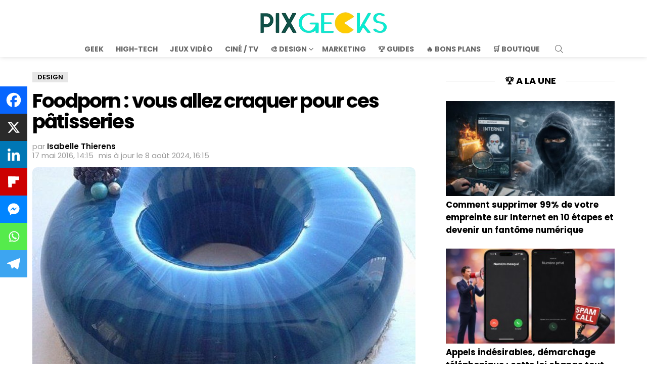

--- FILE ---
content_type: text/css; charset=utf-8
request_url: https://pix-geeks.com/wp-content/themes/bimber/css/9.2.5/styles/original/all-light.min.css
body_size: 19497
content:
@charset "UTF-8";abbr,acronym,address,applet,article,aside,audio,b,big,blockquote,body,canvas,caption,center,cite,code,dd,del,details,dfn,div,dl,dt,em,fieldset,figcaption,figure,font,footer,form,h1,h2,h3,h4,h5,h6,header,hgroup,html,i,iframe,img,ins,kbd,label,legend,li,mark,menu,nav,object,ol,p,pre,q,s,samp,section,small,span,strike,strong,sub,summary,sup,table,tbody,td,tfoot,th,thead,time,tr,tt,u,ul,var,video{margin:0;padding:0;border-width:0;border-style:solid;outline:0;font-size:100%;vertical-align:baseline;background:0 0}
article,aside,details,figcaption,figure,footer,header,hgroup,menu,nav,section{display:block}
body{line-height:1}
ol,ul{list-style:none}
blockquote,q{quotes:none}
:focus{outline:0}
ins{text-decoration:none}
del{text-decoration:line-through}
:root{--g1-rtxt-color:#333;--g1-itxt-color:#000;--g1-mtxt-color:#999;--g1-border-color:#e6e6e6;--g1-bg-color:#fff;--g1-bg-color-r:red($skin_background_color);--g1-bg-color-g:green($skin_background_color);--g1-bg-color-b:blue($skin_background_color);--g1-bg-tone-color:#f2f2f2;--g1-bg-alt-color:#ededed;--g1-cat-border-color:#e6e6e6;--g1-cat-bg-color:#e6e6e6;--g1-cat-txt-color:#000;--g1-reverse-border-color:#333;--g1-reverse-bg-color:#1a1a1a;--g1-reverse-itxt-color:#fff}
.g1-skinmode{--g1-rtxt-color:#ccc;--g1-itxt-color:#fff;--g1-mtxt-color:#666;--g1-border-color:#333;--g1-bg-color:#1a1a1a;--g1-bg-color-r:red($skin_reverse_background_color);--g1-bg-color-g:green($skin_reverse_background_color);--g1-bg-color-b:blue($skin_reverse_background_color);--g1-bg-tone-color:#262626;--g1-bg-alt-color:#272727;--g1-cat-border-color:#333;--g1-cat-bg-color:#333;--g1-cat-txt-color:#fff;--g1-reverse-border-color:#e6e6e6;--g1-reverse-bg-color:#fff;--g1-reverse-itxt-color:#000}
body{background-color:#fff;color:#333;background-color:var(--g1-bg-color);color:var(--g1-rtxt-color)}
ul{padding-left:2em;list-style-type:circle}
ol{padding-left:2em;list-style-type:decimal}
dl{margin-bottom:1.5em}
dt{font-weight:700}
dd{margin-bottom:.75em}
code,kbd,pre,samp{font-family:"Lucida Console",Courier,monospace}
pre{overflow:auto;white-space:pre;white-space:pre-wrap;word-wrap:break-word}
pre code{padding:.75em;display:block;border-width:0}
blockquote{min-height:32px;padding:0 22px}
a{cursor:pointer;text-decoration:none;border-width:0;border-style:solid}
a:active,a:hover{outline:0}
small{font-size:11px}
h1 small,h2 small,h3 small{font-size:75%}
strong{font-weight:700}
cite,dfn,em,q{font-weight:400;font-style:italic}
del{text-decoration:line-through}
sub,sup{position:relative;font-size:75%;line-height:0}
sup{top:-.5em}
sub{bottom:-.25em}
h1 sub,h2 sub,h3 sub{font-size:50%;bottom:0}
h1 sup,h2 sup,h3 sup{font-size:50%;top:-.75em}
abbr,acronym{text-transform:uppercase}
hr{border-width:1px 0 0;margin:1.5em 0;border-style:solid;opacity:.1667}
img{max-width:100%;height:auto}
#ie8 img{width:auto}
embed,iframe,object,video{max-width:100%}
table{border-collapse:collapse;border-spacing:0}
table caption{width:100%;padding:6px 10px}
th{font-weight:700;vertical-align:bottom}
td{font-weight:400;vertical-align:top}
ins{color:#333;background-color:#c1f7ff}
mark{padding:0 .33em}
figure{position:relative;margin-bottom:1.5rem}
.clearfix-soft:after,.clearfix:after,.g1-socials-section .g1-socials-items:after{content:"";display:table;clear:both}
button::-moz-focus-inner,input::-moz-focus-inner{border:0;padding:0}
input::-ms-clear{display:none}
button,input,select,textarea{box-sizing:border-box;max-width:100%;margin:0;padding:7px;border-width:1px;border-style:solid;border-color:#e6e6e6;border-color:var(--g1-border-color);background-color:transparent;color:inherit;border-radius:4px;transition:border-color 375ms ease-in-out,background-color 375ms ease-in-out,color 375ms ease-in-out}
[type=email],[type=number],[type=password],[type=reset],[type=search],[type=tel],[type=text],[type=url]{height:36px}
[type=checkbox],[type=radio]{margin-right:6px;height:auto}
[type=search]{-webkit-appearance:none}
[type=search]::-webkit-search-cancel-button{-webkit-appearance:none;height:11px;width:11px;cursor:pointer;background-image:url("data:image/svg+xml,%3Csvg xmlns='http://www.w3.org/2000/svg' width='11' height='11' viewBox='0 0 11 11'%3E %3Cpath fill='%23808080' d='M5.5,0C2.5,0,0,2.5,0,5.5c0,3,2.5,5.5,5.5,5.5S11,8.5,11,5.5C11,2.5,8.5,0,5.5,0z M8,7.3 C8.2,7.5,8.2,7.8,8,8C7.8,8.2,7.5,8.2,7.3,8L5.5,6.2L3.7,8C3.5,8.2,3.2,8.2,3,8C2.8,7.8,2.8,7.5,3,7.3l1.8-1.8L3,3.7 C2.8,3.5,2.8,3.2,3,3s0.5-0.2,0.7,0l1.8,1.8L7.3,3C7.5,2.8,7.8,2.8,8,3c0.2,0.2,0.2,0.5,0,0.7L6.2,5.5L8,7.3z'/%3E %3C/svg%3E")}
[type=button],[type=reset],[type=submit],button{width:auto;padding:5px 23px;border-width:2px;cursor:pointer;border-radius:4px;-webkit-appearance:none;-moz-appearance:none;appearance:none}
select{padding-right:24px;cursor:pointer;-webkit-appearance:none;-moz-appearance:none;appearance:none;background-position:calc(100% - 15px) 16px,calc(100% - 10px) 16px;background-image:linear-gradient(45deg,transparent 50%,currentColor 50%),linear-gradient(135deg,currentColor 50%,transparent 50%);background-size:5px 4px,5px 4px;background-repeat:no-repeat}
select::-ms-expand{display:none}
select[multiple]{-webkit-appearance:listbox;-moz-appearance:listbox;appearance:listbox;background-image:none;background-position:0 0}
option{color:#000}
html.lt-ie10 select{padding:8px;background-image:none}
optgroup{font-weight:700}
textarea{width:100%}
fieldset{display:table-column;min-width:inherit}
input[type=email]:focus,input[type=number]:focus,input[type=password]:focus,input[type=search]:focus,input[type=tel]:focus,input[type=text]:focus,input[type=url]:focus,select:focus,textarea:focus{border-color:currentColor}
button[disabled],input[disabled]{cursor:default;opacity:.666}
::-webkit-input-placeholder{color:inherit;opacity:.33}
::-moz-placeholder{color:inherit;opacity:.33}
:-ms-input-placeholder{color:inherit;opacity:.33}
.g1-row{clear:both;box-sizing:border-box;position:relative;width:100%;margin:0 auto}
.g1-row:after{display:table;clear:both;content:""}
.g1-row .g1-row{width:auto;margin-left:-10px;margin-right:-10px}
.g1-row-layout-page>.g1-row-background{background-color:#fff;background-color:var(--g1-bg-color)}
.g1-row-bg-alt>.g1-row-background{background-color:#f2f2f2;background-color:var(--g1-bg-tone-color)}
.g1-row-inner{display:-ms-flexbox;display:-webkit-flex;display:flex;-ms-flex-wrap:wrap;-webkit-flex-wrap:wrap;flex-wrap:wrap;-ms-flex-align:stretch;-webkit-align-items:stretch;align-items:stretch;max-width:1182px;margin:0 auto;position:relative;z-index:1;font-size:0}
.g1-row-fluid>.g1-row-inner,.g1-row-wide>.g1-row-inner{max-width:none}
.g1-row-background{overflow:hidden;margin:0 auto;position:absolute;z-index:-2;left:0;right:0;top:0;bottom:0}
.g1-row-background-media{position:absolute;left:0;right:0;top:0;bottom:0}
.g1-column{display:block;box-sizing:border-box;width:100%;padding:0 10px;margin:0 auto;position:relative;vertical-align:top;font-size:1rem}
@media only screen and (max-width:800px){.g1-column+.g1-sidebar{margin-top:30px}
}
@media only screen and (min-width:801px){.g1-row-inner{-ms-flex-wrap:none;-webkit-flex-wrap:nowrap;flex-wrap:nowrap}
.g1-column-2of3{width:66.6666666667%}
.g1-column-1of2{width:50%}
.g1-column-1of3{width:33.3333333333%}
.g1-column-1of4{width:25%}
.g1-column-1of6{width:16.6666666667%}
.g1-sidebar-padded{padding-left:20px}
.g1-sidebar-invert .g1-sidebar{-webkit-order:-2;-ms-flex-order:-2;order:-2}
.g1-sidebar-invert .g1-sidebar-padded{padding-left:10px;padding-right:20px}
}
@media only screen and (min-width:1025px){.g1-row .g1-row{margin-left:-15px;margin-right:-15px}
.g1-column{padding-left:15px;padding-right:15px}
.g1-sidebar-padded{padding-left:45px}
.g1-sidebar-padded:first-child{padding-left:15px;padding-right:45px}
.g1-sidebar-invert .g1-sidebar-padded{padding-left:15px;padding-right:45px}
}
.g1-primary-max{width:100%}
.g1-row-nogutter>.g1-row-inner>.g1-column{padding-left:0;padding-right:0}
.g1-row-nogutter .g1-row{margin-left:auto;margin-right:auto}
.g1-row-padding-xs{padding-top:10px}
.g1-row-padding-s{padding-top:20px}
.g1-row-padding-m{padding-top:30px;padding-bottom:0}
.g1-row-padding-l{padding-top:60px;padding-bottom:30px}
.g1-current-background{background-color:#fff;background-color:var(--g1-bg-color)}
.g1-size-1of1{max-width:1152px}
.g1-size-2of3{max-width:758px}
.g1-fluid-wrapper{max-width:100%;margin:0 0 1.5em}
.g1-fluid-wrapper-inner{position:relative;width:100%;height:0;padding-bottom:56.25%}
.g1-fluid-wrapper-inner>embed,.g1-fluid-wrapper-inner>iframe,.g1-fluid-wrapper-inner>object{position:absolute;left:0;right:auto;top:0;width:100%;height:100%}
.g1-fluid-wrapper-16x9{width:9999px}
.g1-fluid-wrapper-300x600{width:300px}
.g1-fluid-wrapper-300x600>.g1-fluid-wrapper-inner{padding-bottom:200%}
.g1-fluid-wrapper-300x250{width:300px}
.g1-fluid-wrapper-300x250>.g1-fluid-wrapper-inner{padding-bottom:83.3333333333%}
.g1-fluid-wrapper-728x90{width:728px}
.g1-fluid-wrapper-728x90>.g1-fluid-wrapper-inner{padding-bottom:12.3626373626%}
.g1-fluid-wrapper-970x250{width:970px}
.g1-fluid-wrapper-970x250>.g1-fluid-wrapper-inner{padding-bottom:25.7731958763%}
.wp-block-embed .g1-fluid-wrapper{margin:0}
.wp-block-embed.wp-has-aspect-ratio .g1-fluid-wrapper-inner{height:auto;padding-bottom:0;position:static}
.wp-block-embed.wp-has-aspect-ratio .g1-fluid-wrapper-inner[style]{padding-bottom:0!important}
#g1-breakpoint-desktop{min-width:1024px}
body,button,html,input,select,textarea{font:400 14px/20px serif;font-family:Roboto,sans-serif;-webkit-font-smoothing:antialiased;-moz-osx-font-smoothing:grayscale}
label,legend{font:700 13px/16px serif;font-family:Poppins,Roboto,Arial,sans-serif;letter-spacing:normal;text-transform:none}
.g1-giga{font:700 27px/1.067 serif;font-family:Poppins,Roboto,sans-serif;letter-spacing:-.05em;color:#000;color:var(--g1-itxt-color);text-transform:none;word-spacing:.05em}
.g1-mega{font:700 27px/1.067 serif;font-family:Poppins,Roboto,sans-serif;letter-spacing:-.05em;color:#000;color:var(--g1-itxt-color);text-transform:none}
.g1-alpha,h1{font:600 24px/1.067 serif;font-family:Poppins,Roboto,sans-serif;letter-spacing:-.05em;text-transform:none;color:#000;color:var(--g1-itxt-color)}
.g1-beta,h2{font:600 21px/1.125 serif;font-family:Poppins,Roboto,sans-serif;letter-spacing:-.025em;text-transform:none;color:#000;color:var(--g1-itxt-color)}
.g1-gamma,h3{font:600 19px/1.125 serif;font-family:Poppins,Roboto,sans-serif;letter-spacing:-.025em;text-transform:none;color:#000;color:var(--g1-itxt-color)}
.g1-delta,h4{font:600 17px/1.2 serif;font-family:Poppins,Roboto,sans-serif;letter-spacing:-.025em;text-transform:none;color:#000;color:var(--g1-itxt-color)}
.g1-epsilon,.item-title,h5{font:500 15px/18px serif;font-family:Poppins,Roboto,sans-serif;letter-spacing:-.025em;text-transform:none;color:#000;color:var(--g1-itxt-color)}
.g1-zeta,h6{font:500 11px/12px serif;font-family:Poppins,Roboto,sans-serif;letter-spacing:0;text-transform:uppercase;color:#000;color:var(--g1-itxt-color)}
@media only screen and (min-width:601px){.g1-delta,h4{font-size:17px}
.g1-gamma,h3{font-size:20px}
.g1-beta,h2{font-size:23px}
.g1-alpha,h1{font-size:26px}
.g1-mega{font-size:30px}
.g1-giga{font-size:35px}
}
@media only screen and (min-width:1025px){.g1-delta,h4{font-size:18px}
.g1-gamma,h3{font-size:21px}
.g1-beta,.g1lg-beta,h2{font-size:24px}
.g1-alpha,h1{font-size:34px}
.g1-mega{font-size:39px}
.g1-giga{font-size:46px}
}
.g1-alpha-2nd,.g1-beta-2nd,.g1-delta-2nd,.g1-epsilon-2nd,.g1-gamma-2nd,.g1-giga-2nd,.g1-mega-2nd,.g1-zeta-2nd{font-family:Poppins,Roboto,sans-serif;font-weight:700;text-transform:uppercase;letter-spacing:normal}
.g1-alpha-3rd,.g1-beta-3rd,.g1-delta-3rd,.g1-epsilon-3rd,.g1-gamma-3rd,.g1-giga-3rd,.g1-mega-3rd,.g1-zeta-3rd{font-weight:300;letter-spacing:-.025em;opacity:.5}
address,blockquote,dl,figure,h1,h2,h3,h4,h5,h6,hr,legend,ol,p,pre,table,ul{margin-bottom:20px}
.g1-typography-xl{font-size:18px;line-height:30px}
.g1-typography-xl h1,.g1-typography-xl h2{margin-top:3rem}
.g1-typography-xl h1:first-child,.g1-typography-xl h2:first-child{margin-top:0}
.g1-meta{font:400 13px/16px serif;font-family:Poppins,Roboto,sans-serif;text-transform:none;letter-spacing:normal;color:var(--g1-mtxt-color)}
.g1-meta a{color:#000;color:var(--g1-itxt-color)}
.g1-meta strong{font-weight:inherit}
.g1-meta-m{font-size:15px;line-height:18px}
.g1-button,[type=button],[type=reset],[type=submit],button{box-sizing:border-box;display:inline-block;margin-right:.2px;position:relative;z-index:0;text-decoration:none;text-align:center;vertical-align:middle;zoom:1;cursor:pointer;font:700 14px/22px serif;font-family:Poppins,Roboto,Arial,sans-serif;text-transform:uppercase;letter-spacing:0;border-radius:4px;transition:border-color 175ms ease-in-out,background-color 175ms ease-in-out,color 175ms ease-in-out,padding 175ms ease-in-out}
.g1-button:hover,[type=button]:hover,[type=reset]:hover,[type=submit]:hover,button:hover{box-shadow:0 3px 6px -3px rgba(0,0,0,.333)}
.g1-button:active,[type=button]:active,[type=reset]:active,[type=submit]:active,button:active{box-shadow:inset 0 3px 6px -3px rgba(0,0,0,.333)}
.g1-button:disabled,[type=button]:disabled,[type=reset]:disabled,[type=submit]:disabled,button:disabled{filter:grayscale(100%);opacity:.333;box-shadow:none}
.g1-button-m{padding:5px 18px;border-width:2px}
.g1-button-wide{display:block}
.g1-button-simple{border-color:#000;border-color:var(--g1-itxt-color);background-color:transparent;color:#000;color:var(--g1-itxt-color)}
.g1-button-subtle{border-color:#f2f2f2;border-color:var(--g1-bg-tone-color);background-color:#f2f2f2;background-color:var(--g1-bg-tone-color);color:#000;color:var(--g1-itxt-color)}
.g1-button-none{padding:0;border-width:0;box-shadow:none;text-align:inherit;border-color:transparent;background-color:transparent;color:inherit}
.g1-button-none:active,.g1-button-none:hover{box-shadow:none}
.g1-button-xs{padding:3px 9px;border-width:1px;font-size:10px;line-height:16px}
.g1-button-s{padding:5px 14px;border-width:1px;font-size:12px;line-height:18px}
.g1-button-l{padding:10px 28px;border-width:2px;font-size:16px;line-height:18px}
.g1-button-xl{padding:10px 32px;border-width:3px;font-size:18px;line-height:22px}
.g1-link{font-size:14px;font-family:Poppins,Roboto,Arial,sans-serif;font-weight:700;letter-spacing:0;text-transform:uppercase;color:#000;color:var(--g1-itxt-color)}
.g1-link-right:after{display:inline-block;margin-left:8px;font-family:bimber;vertical-align:middle;content:"\e00b";content:"\e00b"}
.g1-link-left:before{display:inline-block;margin-right:8px;font-family:bimber;vertical-align:middle;content:"\e00d";content:"\e00d"}
span.g1-link{opacity:.333}
.g1-link-xs{font-size:10px}
.g1-link-s{font-size:12px}
.g1-link-l{font-size:16px}
.g1-link-xl{font-size:18px}
.g1-arrow{display:block;box-sizing:border-box;padding:0 20px;border-width:0;display:-ms-flexbox;display:-webkit-flex;display:flex;-ms-flex-wrap:wrap;-webkit-flex-wrap:wrap;flex-wrap:wrap;-ms-flex-align:center;-webkit-align-items:center;align-items:center;-ms-flex-pack:center;-webkit-justify-content:center;justify-content:center;height:60px;margin-left:auto;margin-right:25px;position:relative;border-radius:6px 9px 9px 6px;font-size:18px;line-height:1;font-family:Poppins,Roboto,Arial,sans-serif;font-weight:700;letter-spacing:0;text-transform:uppercase;text-decoration:none;text-align:center;border-color:#e6e6e6;background-color:#e6e6e6;color:#000;background-color:var(--g1-border-color);border-color:var(--g1-border-color);color:var(--g1-itxt-color)}
.g1-arrow:before{display:block;width:0;height:2px;margin-left:-1px;margin-right:0;border-width:25px 20px;position:absolute;left:100%;right:auto;top:4px;border-style:solid;border-color:inherit;border-top-color:transparent;border-right-color:transparent;border-bottom-color:transparent;content:""}
.g1-arrow-left{margin-left:25px;margin-right:auto;border-radius:6px 9px 9px 6px}
.g1-arrow-left:before{left:auto;right:100%;margin-right:-1px;margin-left:0;border-color:inherit;border-top-color:transparent;border-left-color:transparent;border-bottom-color:transparent}
.g1-arrow-l{height:48px}
.g1-arrow-l:before{border-width:19px 12px}
.g1-arrow-xl{height:80px}
.g1-arrow-xl:before{border-width:35px 20px}
a.g1-arrow:hover{box-shadow:0 3px 6px -3px rgba(0,0,0,.333)}
span.g1-arrow-simple{color:#999}
.g1-arrow-disabled{pointer-events:none;opacity:.5}
blockquote{position:relative;padding:70px 10px .5em;text-align:center;font:300 24px/1.25 serif;font-family:Poppins,Roboto,sans-serif;letter-spacing:.025em;color:#000;color:var(--g1-itxt-color)}
blockquote:before{display:block;width:1em;margin:0 auto;position:absolute;z-index:-1;left:0;right:0;top:20px;font:40px/1 bimber;cursor:default;vertical-align:bottom;content:"\e056"}
blockquote>cite{font:13px/16px serif;font-family:Poppins,Roboto,sans-serif;letter-spacing:normal}
@media only screen and (min-width:1025px){blockquote{padding-left:3em;padding-right:3em}
}
.g1-form-s [type=search],.g1-form-s [type=text]{height:30px;font-size:13px}
.g1-form-s [type=submit],.g1-form-s button{padding:5px 14px;border-width:1px;font-size:12px;line-height:18px}
.g1-form-s select{padding-top:2px;padding-bottom:2px;background-position:calc(100% - 15px) 13px,calc(100% - 10px) 13px}
.search-form{margin-bottom:1.5rem;position:relative}
.search-form label{display:block}
.search-form .screen-reader-text{position:absolute;clip:rect(1px,1px,1px,1px)}
.search-form .search-field{width:100%;padding-right:40px}
.search-form .search-submit{width:40px;padding-left:0;padding-right:0;position:absolute;right:0;left:auto;top:0;font-size:0;border-color:transparent;background-color:transparent;color:inherit;box-shadow:none;border-top-left-radius:0;border-bottom-left-radius:0;opacity:.666}
.search-form .search-submit:hover{opacity:.999}
.search-form .search-submit:before{font:16px/22px bimber;content:"\e016"}
.g1-form-s .search-form .search-submit:before{font-size:16px}
.g1-searches>ul{padding:0;margin:15px 0;list-style:none}
.g1-searches-all-results{text-align:center}
.g1-searches-all-results>a{font-size:13px;font-weight:700;letter-spacing:.1em;text-transform:uppercase}
.search-form-wrapper{position:relative}
.search-form-wrapper .g1-searches{padding:0 15px;position:absolute;top:100%;left:0;right:0;background-color:#fff;background-color:var(--g1-bg-color);box-shadow:0 15px 45px 15px rgba(0,0,0,.07)}
.search-form-wrapper .g1-searches:empty{box-shadow:none}





.avatar{border-radius:50%}
.wp-audio-shortcode{margin-bottom:1.5em}
.wp-video{margin-bottom:1.5em;background-color:#000}
table{border-color:#e6e6e6;border-color:var(--g1-border-color)}
caption{font-family:Poppins,Roboto,sans-serif;font-weight:400}
.g1-th,th{padding:10px 5px;border-width:0 0 1px;font-size:13px;font-family:Poppins,Roboto,sans-serif;font-weight:700;text-transform:uppercase;text-align:left;vertical-align:top;border-style:solid;border-color:#e6e6e6;color:#000;border-color:var(--g1-border-color);color:var(--g1-itxt-color)}
.g1-td,td{padding:10px 5px;border-width:0 0 1px;vertical-align:top;border-style:solid;border-color:#e6e6e6;border-color:var(--g1-border-color)}
.g1-table{margin-bottom:1.5em;overflow-x:auto}
.g1-table caption{width:auto;padding:2px 16px 10px 16px;font-size:.83em}
.g1-table table{width:100%;margin:0;position:relative;border-collapse:separate;border-spacing:0}
.g1-table th{padding:8px 16px;text-transform:uppercase;letter-spacing:.1em}
.g1-table td{padding:8px 16px}
.g1-table thead th{padding-top:1.25em;padding-bottom:1.25em;text-align:left}
.g1-table-simple table{border-width:0 0 2px}
.g1-table-simple thead th{border-width:2px 0}
.g1-table-simple tbody td{border-width:0 0 1px 0}
.g1-table-simple tfoot td{border-width:1px 0 0}
.g1-table-solid{padding:4px}
.g1-table-solid thead th{border-width:1px 1px 1px 0}
.g1-table-solid thead th:first-child{border-width:1px 1px 1px 1px}
.g1-table-solid tbody td,.g1-table-solid tbody th,.g1-table-solid tfoot td,.g1-table-solid tfoot th{border-width:0 1px 1px 0}
.g1-table-solid tbody td:first-child,.g1-table-solid tbody th:first-child,.g1-table-solid tfoot td:first-child,.g1-table-solid tfoot th:first-child{border-width:0 1px 1px 1px}
@media only screen and (max-width:600px){.g1-table{margin:0 0 1.5em 0;overflow-x:scroll;border-style:dotted solid;border-width:3px}
.g1-table table{width:auto;margin:0;white-space:nowrap}
.g1-table caption{text-align:left}
}
.g1-breadcrumbs{margin-bottom:10px}
.g1-breadcrumbs ol{margin:0;padding:0;list-style:none}
.g1-breadcrumbs-label{margin:0;position:absolute!important;clip:rect(1px,1px,1px,1px)}
.g1-breadcrumbs-item{display:inline-block;margin-right:.333em;vertical-align:top}
.g1-breadcrumbs-item+.g1-breadcrumbs-item:before{display:inline-block;margin-right:inherit;content:"›"}
.g1-breadcrumbs-with-ellipsis .g1-breadcrumbs-item{max-width:10em;overflow:hidden;text-overflow:ellipsis;white-space:nowrap}
@media only screen and (min-width:801px){.g1-breadcrumbs-item{margin-right:.666em}
.g1-breadcrumbs-with-ellipsis .g1-breadcrumbs-item{max-width:20em}
}
.g1-row-breadcrumbs+.g1-row-padding-s{padding-top:0}
.g1-pagination{clear:both;overflow:hidden;margin-top:2.25rem;margin-bottom:2.25rem;position:relative}
.g1-pagination ul{padding:0;margin:0 -3px;position:relative;list-style:none;text-align:center}
.g1-pagination ul:after{display:table;clear:both;content:""}
.g1-pagination-label{padding:10px 0;text-align:center;font:16px/20px serif;font-family:Poppins,Roboto,sans-serif;text-transform:none;letter-spacing:normal}
.g1-pagination-item{box-sizing:border-box;display:inline-block;margin:0;padding:0 3px;vertical-align:middle}
.g1-pagination-item .g1-link{display:inline-block;padding:.25rem 10px}
.g1-pagination-item .g1-arrow{display:-ms-flexbox;display:-webkit-flex;display:flex}
.g1-pagination-just-arrows .g1-arrow span,.g1-pagination-just-arrows .g1-link span{display:none}
.g1-pagination-label-links{display:none}
.g1-pagination-label-xofy{margin-bottom:10px}
.g1-pagination-label-xofy+ul .g1-pagination-item,.g1-pagination-label-xofy+ul .g1-pagination-item-current{display:none}
.g1-pagination-label-xofy+ul .g1-pagination-item-prev{display:inline-block;float:left;width:50%}
.g1-pagination-label-xofy+ul .g1-pagination-item-next{display:inline-block;float:right;width:50%}
@media only screen and (min-width:601px){.g1-pagination-label-xofy{width:33.333%;margin:0 auto;position:absolute;left:0;right:0;top:50%;-webkit-transform:translateY(-50%);-moz-transform:translateY(-50%);-ms-transform:translateY(-50%);-o-transform:translateY(-50%);transform:translateY(-50%)}
.g1-pagination-label-xofy+ul .g1-pagination-item-prev{width:33.333%;float:left}
.g1-pagination-label-xofy+ul .g1-pagination-item-next{width:33.333%;float:right}
}
.g1-pagination-label-none{display:none}
.g1-pagination-label-none+ul .g1-pagination-item,.g1-pagination-label-none+ul .g1-pagination-item-current{display:none}
.g1-pagination-label-none+ul .g1-pagination-item-prev{display:inline-block;width:50%;float:left}
.g1-pagination-label-none+ul .g1-pagination-item-next{display:inline-block;width:50%;float:right}
.g1-pagination-end{display:none;text-align:center}
.mc4wp-form label{display:block}




.g1-collection .g1-newsletter-horizontal{margin-top:0;margin-bottom:30px}
.g1-collection-with-cards .g1-newsletter-horizontal{margin-top:0;margin-bottom:15px}




.g1-card{margin-bottom:10px;border-radius:0;box-shadow:0 1px 2px rgba(0,0,0,.07);background-color:#fff;background-color:var(--g1-bg-color)}
.g1-card>.entry-content{padding:20px 10px}
.g1-card-simple{border-width:1px;border-style:solid;box-shadow:none;border-color:#e6e6e6;border-color:var(--g1-border-color)}
.g1-card-subtle{box-shadow:none;background-color:#f2f2f2;background-color:var(--g1-bg-tone-color)}
.g1-card-subtle .g1-current-background{background-color:#f2f2f2;background-color:var(--g1-bg-tone-color)}
.widget.g1-card-l{padding-top:20px;padding-bottom:20px}
@media only screen and (min-width:1025px){.widget.g1-card-l{padding-top:30px;padding-bottom:30px}
}
.g1-with-cards .widget_adace_ads_widget{padding:0;border-width:0;border-radius:0;box-shadow:none;background-color:transparent}
.g1-card-l,.g1-card-m,.g1-card-s{padding-left:10px;padding-right:10px}
@media only screen and (min-width:601px){.g1-card-l,.g1-card-m{padding-left:20px;padding-right:20px}
}
@media only screen and (min-width:1025px){.g1-card-l{padding-left:30px;padding-right:30px}
}
.g1-drop{display:inline-block;margin-bottom:1.5rem}
.g1-drop-nojs{visibility:hidden}
.g1-drop-toggle{display:none;position:relative;z-index:2;cursor:pointer;transition:border-color 375ms ease-in-out,background-color 375ms ease-in-out,color 375ms ease-in-out,opacity 375ms ease-in-out}
.g1-drop-toggle-icon{display:inline-block;width:32px;margin-right:6px;font:32px/50px bimber;text-align:center;vertical-align:middle}
.g1-drop-toggle-icon:before{display:block;content:"\e01f"}
.g1-drop-toggle-text{display:inline-block;font-size:10px;font-family:Poppins,Roboto,sans-serif;font-weight:700;text-transform:uppercase;letter-spacing:.1em;vertical-align:middle}
.g1-drop-toggle-badge{box-sizing:border-box;display:inline-block;visibility:visible;min-width:1.5em;padding:0 .25em;position:absolute;z-index:2;right:-.75em;left:auto;top:-.375em;text-align:center;font-size:12px;line-height:1.5;font-weight:300;border-radius:.75em}
.g1-drop-toggle-badge-hidden{visibility:hidden}
.g1-drop-toggle-arrow{display:none;position:absolute;z-index:2;left:50%;right:auto;bottom:0;width:0;height:0;margin-left:-6px;border-width:6px;border-style:solid;border-color:transparent transparent #fff;border-color:transparent transparent var(--g1-bg-color);content:""}
.g1-drop-toggle:last-child>.g1-drop-toggle-arrow{display:none!important}
.g1-drop-icon .g1-drop-toggle-icon{margin-right:0}
.g1-drop-icon .g1-drop-toggle-text{overflow:hidden;width:1px;height:1px;position:absolute;clip:rect(1px,1px,1px,1px)}
.g1-drop-text .g1-drop-toggle-icon{display:none}
.g1-drop-content{display:block;box-sizing:border-box;border-radius:0}
.g1-dropable .g1-drop{margin-left:10px;vertical-align:top}
.g1-dropable .g1-drop-toggle{display:inline-block}
.g1-dropable .g1-drop-content{display:none;position:absolute;z-index:14;left:0;right:0;background-color:#fff;background-color:var(--g1-bg-color);box-shadow:0 15px 45px 15px rgba(0,0,0,.07)}
.g1-dropable .g1-drop-expanded .g1-drop-content,.g1-hoverable .g1-dropable .g1-drop:hover .g1-drop-content{display:block}
@media only screen and (min-width:1025px){.g1-dropable .g1-drop{position:relative}
.g1-dropable .g1-drop-content{width:320px;left:0;right:auto;top:100%}
.g1-dropable .g1-drop-before .g1-drop-content{right:0;left:auto}
}
.g1-drop-s .g1-drop-toggle-icon{width:16px;font-size:16px;line-height:32px}
.g1-drop-m .g1-drop-toggle-icon{width:24px;font-size:24px;line-height:40px}
.g1-drop-the-more .g1-drop-toggle-icon{font-size:24px;line-height:24px}
.g1-drop-the-user .g1-drop-toggle-icon{position:relative}
.g1-drop-the-user .g1-drop-toggle-icon:before{content:"\e013"}
.g1-drop-the-user .g1-drop-toggle-icon .avatar{position:absolute;z-index:2;left:0;right:auto;top:50%;-webkit-transform:translateY(-50%);-moz-transform:translateY(-50%);-ms-transform:translateY(-50%);-o-transform:translateY(-50%);transform:translateY(-50%)}
.g1-drop-the-user .sub-menu+.sub-menu{padding-top:0}
.g1-dropable .g1-drop-the-user .g1-drop-content{width:240px}
.logged-in .g1-drop-the-user .g1-drop-toggle-icon:before{visibility:hidden}
.sub-menu.csstodo-sub-menu{min-height:48px;padding-left:68px;position:relative}
.sub-menu.csstodo-sub-menu .menu-item,.sub-menu.csstodo-sub-menu .menu-item>a{position:static}
.sub-menu.csstodo-sub-menu .avatar{display:block;position:absolute;left:20px;right:auto}
.g1-drop-the-search .g1-drop-toggle-icon:before{content:"\e016"}
.g1-dropable .g1-drop-the-search .search-form-wrapper{width:auto}
.g1-dropable .g1-drop-the-search .search-form{margin:20px 30px}
.g1-dropable .g1-drop-the-search .g1-searches{padding:0;position:static;box-shadow:none;background-color:none}
.g1-dropable .g1-drop-the-search .g1-searches>ul{margin-left:30px;margin-right:30px}
.g1-dropable .g1-drop-the-search .g1-searches>.no-results{margin-left:30px;margin-right:30px;text-align:center}
.g1-dropable .g1-drop-the-search .g1-searches .g1-searches-all-results{padding:8px 30px;margin:0;border-width:1px 0 0;border-style:solid;border-color:#e6e6e6}
.g1-drop-the-socials .g1-drop-toggle-icon:before{content:"\e011"}
.g1-drop-the-newsletter .g1-drop-toggle-icon:before{content:"\e012"}
.g1-drop-the-newsletter header{display:none}
.g1-drop-the-skin{display:block;visibility:hidden}
.g1-drop-the-skin .g1-drop-toggle-icon{overflow:hidden;position:relative}
.g1-drop-the-skin .g1-drop-toggle-icon:after,.g1-drop-the-skin .g1-drop-toggle-icon:before{content:"\e062"}
.g1-drop-the-skin .g1-drop-toggle-icon:after{display:block;position:absolute;top:0;bottom:0;left:0;right:0;content:"\e063"}
.g1-drop-the-skin .g1-skinmode-desc:last-child{display:none}
.g1-drop-the-skin .g1-drop-content{padding:1.5rem 30px 0}
.g1-skinmode .g1-drop-the-skin .g1-skinmode-desc{display:none}
.g1-skinmode .g1-drop-the-skin .g1-skinmode-desc:last-child{display:block}
.g1-drop-the-skin-anim .g1-drop-toggle-icon:after,.g1-drop-the-skin-anim .g1-drop-toggle-icon:before{transition:transform 375ms ease-in-out}
@supports (--css:variables){.g1-drop-the-skin{visibility:visible}
}
.g1-drop-the-skin-dark .g1-drop-toggle-icon:before,.g1-drop-the-skin-light .g1-drop-toggle-icon:after{-webkit-transform:translateY(100%) rotate(90deg);-moz-transform:translateY(100%) rotate(90deg);-ms-transform:translateY(100%) rotate(90deg);-o-transform:translateY(100%) rotate(90deg);transform:translateY(100%) rotate(90deg)}
.g1-drop-the-nsfw .g1-drop-content{padding:1.5rem 30px 0}
.g1-drop-the-nsfw-on .g1-drop-toggle-icon:before{content:"\e065"}
.g1-drop-the-nsfw-off .g1-drop-toggle-icon:before{content:"\e064"}
.g1-drop-the-wpml>.g1-drop-content{width:180px;padding:6px;margin-left:-90px;left:50%;right:auto}
.g1-dropable .g1-drop-the-socials{position:relative}
.g1-dropable .g1-drop-the-socials>.g1-drop-content{left:50%;right:auto;width:60px;padding:6px;margin-left:-30px}
.g1-dropable .g1-drop-the-socials .g1-socials-items{margin:0}
.g1-dropable .g1-drop-the-cart{margin-left:20px}
.g1-dropable .g1-drop-the-cart .product_list_widget{margin:0}
.g1-dropable .g1-drop-the-cart>.g1-drop-content{padding:15px}
.g1-dropable .g1-drop-the-newsletter>.g1-drop-content{padding:30px 30px 0}
.g1-dropable .g1-drop-the-newsletter .g1-newsletter-privacy{text-align:center}
.g1-dropable .g1-drop-with-anim>.g1-drop-content,.g1-dropable .g1-drop-with-anim>.g1-drop-toggle>.g1-drop-toggle-arrow{display:block;visibility:hidden;opacity:0;-webkit-transform:translate(0,20px);-moz-transform:translate(0,20px);-ms-transform:translate(0,20px);-o-transform:translate(0,20px);transform:translate(0,20px);transition:visibility 0s .55s,opacity 375ms ease-in-out 175ms,transform 375ms ease-in-out 175ms;-webkit-backface-visibility:hidden;-moz-backface-visibility:hidden}
.g1-dropable .g1-drop-with-anim.g1-drop-expanded>.g1-drop-content,.g1-dropable .g1-drop-with-anim.g1-drop-expanded>.g1-drop-toggle>.g1-drop-toggle-arrow,.g1-hoverable .g1-dropable .g1-drop-with-anim:hover>.g1-drop-content,.g1-hoverable .g1-dropable .g1-drop-with-anim:hover>.g1-drop-toggle>.g1-drop-toggle-arrow{visibility:visible;opacity:1;-webkit-transform:translate(0,0);-moz-transform:translate(0,0);-ms-transform:translate(0,0);-o-transform:translate(0,0);transform:translate(0,0);transition:visibility 0s ease-in-out 175ms,opacity 375ms ease-in-out 175ms,transform 375ms ease-in-out 175ms}
@keyframes g1-drop-toggle-badge-jump{0%{transform:translate(0,0)}
25%{transform:translate(0,-12px)}
50%{transform:translate(0,0)}
75%{transform:translate(0,-6px)}
100%{transform:translate(0,0)}
}
.g1-drop-toggle-badge-animate{animation:g1-drop-toggle-badge-jump 666ms ease-in-out forwards}
.entry-featured-media{margin-bottom:1.5rem}
.entry-featured-media .wp-video{margin:0 auto}
.entry-featured-media .g1-frame{background-color:#e6e6e6;background-color:var(--g1-border-color)}
.entry-featured-media img{width:100%}
.entry-featured-media .g1-fluid-wrapper,.entry-featured-media .wp-block-embed{margin-bottom:0}
.entry-featured-media .twitter-tweet[style]{margin-left:auto;margin-right:auto}
.entry-media-with-ellipsis{position:relative;max-height:500px;overflow:hidden}
.entry-media-ellipsis{padding:10px 20px 10px;position:absolute;left:0;right:0;top:auto;bottom:0;text-align:center;background-color:#454545}
.entry-media-ellipsis .g1-button{border-color:#fff;background-color:#fff;color:#000}
.entry-author{display:block;margin-right:10px}
.entry-author .avatar{float:left;margin-right:10px}
.entry-category{display:inline-block;position:relative;padding:1px 9px 1px 9px;border-width:1px;margin-right:0;font-size:13px;line-height:16px;font-family:Poppins,Roboto,Arial,sans-serif;font-weight:600;letter-spacing:normal;text-transform:uppercase;vertical-align:middle;pointer-events:auto;border-style:solid;text-shadow:none;border-color:#e6e6e6;background-color:#e6e6e6;color:#000;border-color:var(--g1-cat-border-color);background-color:var(--g1-cat-bg-color);color:var(--g1-cat-txt-color);transition:border-color 375ms ease-in-out,background-color 375ms ease-in-out,color 375ms ease-in-out}
.entry-categories{display:inline-block;margin:0 0 16px}
.entry-categories-label{display:none}
.entry-tag{display:inline-block;margin-right:8px;font-size:14px;font-family:Poppins,Roboto,sans-serif;letter-spacing:.05em;font-weight:400;vertical-align:top;text-transform:uppercase;color:inherit}
.entry-tag:before{content:"#"}
.entry-date{display:inline-block;margin-right:10px;vertical-align:top}
.entry-comments-link{display:inline-block;margin-right:10px;vertical-align:top;pointer-events:auto}
.entry-comments-link a{display:inline-block;position:relative}
.entry-comments-link a:before{display:inline-block;margin-right:4px;font:16px/1 bimber;vertical-align:top;content:"\e010"}
.entry-comments-link a span,.entry-comments-link a strong{display:inline-block;vertical-align:top}
.entry-comments-link a span{margin-left:4px;clip:rect(1px,1px,1px,1px);position:absolute;height:1px;width:1px;overflow:hidden}
.entry-shares{display:inline-block;margin-right:10px;vertical-align:top}
.entry-shares:before{display:inline-block;margin-right:4px;font:16px/1 bimber;vertical-align:top;content:"\e011"}
.entry-shares span,.entry-shares strong{display:inline-block;vertical-align:top}
.entry-shares span{margin-left:4px}
.entry-views{display:inline-block;margin-right:10px;vertical-align:top}
.entry-views:before{display:inline-block;margin-right:4px;font:16px/1 bimber;vertical-align:top;content:"\e014"}
.entry-views span,.entry-views strong{display:inline-block;vertical-align:top}
.entry-views span{margin-left:4px}
.entry-downloads{display:inline-block;margin-right:10px;vertical-align:top}
.entry-downloads:before{display:inline-block;margin-right:4px;font:16px/1 bimber;vertical-align:top;content:"\e039"}
.entry-downloads span,.entry-downloads strong{display:inline-block;vertical-align:top}
.entry-downloads span{margin-left:4px}
.entry-votes{display:inline-block;margin-right:10px;vertical-align:top}
.entry-votes:before{display:inline-block;margin-right:4px;font:16px/1 bimber;vertical-align:top;content:"\e02b"}
.entry-votes span,.entry-votes strong{display:inline-block;vertical-align:top}
.entry-votes span{margin-left:4px}
.entry-counter{box-sizing:border-box;margin-bottom:10px;line-height:40px;font-size:18px;font-family:Poppins,Roboto,sans-serif;font-weight:300;text-align:left;pointer-events:none}
.entry-counter:before{display:inline-block;width:40px;height:40px;text-align:center;border-radius:50%;content:counter(g1-collection-item-counter)}
.entry-byline{margin-bottom:4px}
.entry-byline:after{clear:both;display:table;content:""}
.entry-stats{display:inline-block;clear:both;position:relative;z-index:6;margin-bottom:.25rem;padding:2px 10px 2px 0}
.entry-stats-m .entry-comments-link a:before,.entry-stats-m .entry-downloads:before,.entry-stats-m .entry-views:before,.entry-stats-m .entry-votes:before{margin-right:6px;font-size:32px;line-height:32px;vertical-align:middle}
.entry-stats-m .entry-comments-link span,.entry-stats-m .entry-comments-link strong,.entry-stats-m .entry-downloads span,.entry-stats-m .entry-downloads strong,.entry-stats-m .entry-views span,.entry-stats-m .entry-views strong,.entry-stats-m .entry-votes span,.entry-stats-m .entry-votes strong{vertical-align:middle}
.entry-stats-m .entry-views-popular:before{content:"\e015";color:#ff577b}
.entry-stats-m .entry-views-popular strong{color:#ff577b}
.entry-stats-m .entry-views-hot:before{content:"\e01c";color:#ff0036}
.entry-stats-m .entry-views-hot strong{color:#ff0036}
.entry-stats-m .entry-views-trending:before{content:"\e030";color:#bf0029}
.entry-stats-m .entry-views-trending strong{color:#bf0029}
.g1-meta-m strong{font-weight:600}
.entry-meta-m{display:-ms-flexbox;display:-webkit-flex;display:flex;-ms-flex-wrap:wrap;-webkit-flex-wrap:wrap;flex-wrap:wrap;-ms-flex-align:center;-webkit-align-items:center;align-items:center;-ms-flex-pack:justify;-webkit-justify-content:space-between;justify-content:space-between;margin-bottom:10px}
.entry-meta-m .entry-byline{-webkit-flex:1 1 auto;-ms-flex:1 1 auto;flex:1 1 auto}
.entry-meta-m .entry-date{white-space:nowrap}
.menu-item>a .entry-flag{width:50px;height:50px;line-height:50px;margin:0 auto 12px;border-radius:50%}
a.entry-flag{transition:top 175ms ease-in-out}
a.entry-flag:hover{top:-5px}
.entry-before-title .entry-categories,.entry-before-title .entry-stats{vertical-align:middle}
.entry-title>a{color:inherit}
.entry-content,.entry-summary{overflow-wrap:break-word;word-wrap:break-word;word-break:break-word}
.entry-content::after,.entry-summary::after{clear:both;display:table;content:""}
.entry-content video,.entry-summary video{width:100%;margin-bottom:1.5rem}
.entry-cta{margin-right:6px}
.g1-content-narrow{box-sizing:border-box}
.g1-content-narrow>.twitter-tweet,.g1-content-narrow>aside,.g1-content-narrow>audio,.g1-content-narrow>blockquote,.g1-content-narrow>canvas,.g1-content-narrow>code,.g1-content-narrow>div,.g1-content-narrow>dl,.g1-content-narrow>figure,.g1-content-narrow>form,.g1-content-narrow>h1,.g1-content-narrow>h2,.g1-content-narrow>h3,.g1-content-narrow>h4,.g1-content-narrow>h5,.g1-content-narrow>h6,.g1-content-narrow>hr,.g1-content-narrow>iframe,.g1-content-narrow>ol,.g1-content-narrow>p,.g1-content-narrow>pre,.g1-content-narrow>section,.g1-content-narrow>table,.g1-content-narrow>ul,.g1-content-narrow>video{max-width:662px;margin-left:auto;margin-right:auto}
.g1-content-narrow>.twitter-tweet{max-width:662px!important;width:100%!important}
.g1-content-narrow>[style]{margin-left:auto!important;margin-right:auto!important}
.g1-content-narrow .alignwide{max-width:1152px}
.g1-content-narrow .alignfull{max-width:none;margin-left:-10px;margin-right:-10px}
.g1-content-narrow .g1-fluid-wrapper,.g1-content-narrow .wp-caption[style],.g1-content-narrow .wp-video[style]{max-width:100%}
.g1-content-narrow .adace-slot-wrapper{max-width:none}
@media only screen and (min-width:801px){.g1-column-2of3 .g1-content-narrow .alignfull{margin-left:auto;margin-right:auto}
}
@media only screen and (min-width:1025px){.g1-content-narrow .alignfull{margin-left:-15px;margin-right:-15px}
}

.entry-tpl-grid{width:100%;margin-bottom:30px;position:relative}
.entry-tpl-grid .entry-featured-media{margin-bottom:0}
.entry-tpl-grid .entry-body:hover{z-index:10}
.entry-tpl-grid .entry-flags{margin-bottom:10px;position:absolute;z-index:12;left:10px;right:auto;top:-10px}
.entry-tpl-grid .entry-flags:first-child{position:static}
.entry-tpl-grid .entry-header{position:relative}
.entry-tpl-grid .entry-before-title{box-sizing:border-box;font-size:0;line-height:20px}
.entry-tpl-grid .entry-featured-media~.entry-body .entry-before-title{position:absolute;z-index:5;left:0;right:0;bottom:100%}
.entry-tpl-grid .entry-stats{display:inline-block;margin-top:0;margin-bottom:0}
.entry-tpl-grid .entry-categories{display:inline-block;margin-top:0;margin-bottom:0}
.entry-tpl-grid .entry-title{padding-top:12px}
.entry-tpl-grid .entry-byline,.entry-tpl-grid .entry-subtitle,.entry-tpl-grid .entry-title{margin-bottom:12px}
.entry-tpl-grid .entry-summary{font-size:13px;line-height:18px}
.entry-tpl-grid.g1-card{box-sizing:border-box;display:-ms-flexbox;display:-webkit-flex;display:flex;-webkit-flex-direction:column;-ms-flex-direction:column;flex-direction:column}
.entry-tpl-grid.g1-card .entry-featured-media{overflow:hidden;margin-top:-1px;margin-left:-1px;margin-right:-1px;border-radius:inherit;border-bottom-left-radius:0;border-bottom-right-radius:0}
.entry-tpl-grid.g1-card .entry-body{display:-ms-flexbox;display:-webkit-flex;display:flex;-webkit-flex-direction:column;-ms-flex-direction:column;flex-direction:column;-webkit-flex:1 1 auto;-ms-flex:1 1 auto;flex:1 1 auto}
.entry-tpl-grid.g1-card .entry-header,.entry-tpl-grid.g1-card .entry-summary,.entry-tpl-grid.g1-card .entry-todome,.entry-tpl-grid.g1-card footer{padding-left:10px;padding-right:10px}
.entry-tpl-grid.g1-card .entry-before-title .entry-stats{padding-left:10px}
.entry-tpl-grid.g1-card .entry-todome{margin-top:auto}
@media only screen and (min-width:801px){.entry-tpl-grid.g1-card .entry-header,.entry-tpl-grid.g1-card .entry-summary,.entry-tpl-grid.g1-card .entry-todome,.entry-tpl-grid.g1-card footer{padding-left:20px;padding-right:20px}
.entry-tpl-grid.g1-card .entry-before-title .entry-stats{padding-left:20px}
}
@media only screen and (min-width:1025px){.entry-tpl-grid-m.g1-card .entry-header,.entry-tpl-grid-m.g1-card .entry-summary,.entry-tpl-grid-m.g1-card .entry-todome,.entry-tpl-grid-m.g1-card footer{padding-left:30px;padding-right:30px}
.entry-tpl-grid-m.g1-card .entry-before-title .entry-stats{padding-left:30px}
}
.entry-tpl-grid .entry-featured-media{z-index:1}
.entry-tpl-grid .entry-body{position:relative;z-index:2}

.entry-tpl-list .entry-featured-media{margin-bottom:0}
.entry-tpl-list .entry-flags{margin-bottom:10px;position:absolute;z-index:12;left:10px;right:auto;top:-10px}
.entry-tpl-list .entry-flags:first-child{position:static}
.entry-tpl-list .entry-header{position:relative}
.entry-tpl-list .entry-before-title{box-sizing:border-box;font-size:0;line-height:20px}
.entry-tpl-list .entry-stats{display:inline-block;margin-top:0;margin-bottom:0}
.entry-tpl-list .entry-categories{display:inline-block;margin-top:0;margin-bottom:0}
.entry-tpl-list .entry-title{padding-top:.75em}
.entry-tpl-list .entry-byline,.entry-tpl-list .entry-subtitle,.entry-tpl-list .entry-title{margin-bottom:16px}
@media only screen and (max-width:600px){.entry-tpl-list.g1-card{box-sizing:border-box;display:-ms-flexbox;display:-webkit-flex;display:flex;-webkit-flex-direction:column;-ms-flex-direction:column;flex-direction:column;margin-bottom:15px}
.entry-tpl-list.g1-card .entry-featured-media{overflow:hidden;margin-top:-1px;margin-left:-1px;margin-right:-1px;border-radius:inherit;border-bottom-left-radius:0;border-bottom-right-radius:0}
.entry-tpl-list.g1-card .entry-body{display:-ms-flexbox;display:-webkit-flex;display:flex;-webkit-flex-direction:column;-ms-flex-direction:column;flex-direction:column;-webkit-flex:1 1 auto;-ms-flex:1 1 auto;flex:1 1 auto}
.entry-tpl-list.g1-card .entry-header,.entry-tpl-list.g1-card .entry-summary,.entry-tpl-list.g1-card .entry-todome,.entry-tpl-list.g1-card footer{padding-left:10px;padding-right:10px}
.entry-tpl-list.g1-card .entry-featured-media~.entry-body .entry-before-title{position:absolute;z-index:5;left:0;right:0;bottom:100%}
.entry-tpl-list.g1-card .entry-before-title .entry-stats{padding-left:10px}
.entry-tpl-list.g1-card .entry-todome{margin-top:auto}
}
@media only screen and (min-width:601px){.entry-tpl-list{display:-ms-flexbox;display:-webkit-flex;display:flex;position:relative}
.entry-tpl-list .entry-featured-media{-webkit-flex:1 0 50%;-ms-flex:1 0 50%;flex:1 0 50%;max-width:364px;margin:0 20px 0 0}
.entry-tpl-list .entry-body{-webkit-flex:1 1 auto;-ms-flex:1 1 auto;flex:1 1 auto}
.entry-tpl-list .entry-categories,.entry-tpl-list .entry-stats{margin-bottom:8px}
.entry-tpl-list .entry-title{padding-top:0}
.entry-tpl-list.g1-card{-ms-flex-align:center;-webkit-align-items:center;align-items:center;margin-bottom:15px}
.entry-tpl-list.g1-card .entry-featured-media{-ms-flex-item-align:start;-webkit-align-self:flex-start;align-self:flex-start;margin-right:0}
.entry-tpl-list.g1-card .entry-body{padding:16px 20px 1px}
}
@media only screen and (min-width:1025px){.entry-tpl-list{margin-bottom:30px}
.entry-tpl-list .entry-featured-media{margin-right:30px}
.entry-tpl-list.g1-card .entry-body{padding-left:30px;padding-right:30px}
}

.g1-card>.entry-header-03{padding-top:20px;padding-left:10px;padding-right:10px}
.g1-card>.mashsb-container{padding-left:10px;padding-right:10px;padding-bottom:12px}
.g1-card>.entry-featured-media-main{margin-bottom:0;padding-bottom:20px}
@media only screen and (min-width:601px){.g1-card>.entry-header-03{padding-left:20px;padding-right:20px}
.g1-card>.mashsb-container{padding-left:20px;padding-right:20px}
}
@media only screen and (min-width:1025px){.g1-card>.entry-header-03{padding-top:30px;padding-left:30px;padding-right:30px}
.g1-card>.mashsb-container{padding-left:30px;padding-right:30px}
}
.entry-tpl-index{margin-bottom:30px}
.entry-tpl-index .entry-flags{margin-bottom:10px}
.entry-tpl-index .entry-featured-media{margin-bottom:10px}
.entry-tpl-index .entry-before-title{font-size:0}
.entry-tpl-index .entry-categories,.entry-tpl-index .entry-stats{margin-bottom:10px}
.entry-tpl-index .entry-footer{display:-ms-flexbox;display:-webkit-flex;display:flex;-ms-flex-wrap:wrap;-webkit-flex-wrap:wrap;flex-wrap:wrap;-ms-flex-align:center;-webkit-align-items:center;align-items:center;-ms-flex-pack:justify;-webkit-justify-content:space-between;justify-content:space-between}
.entry-tpl-index .entry-footer .mashsb-mini{margin-bottom:20px}
.entry-tpl-index.g1-card{margin-bottom:15px;border-radius:0}
.entry-tpl-index.g1-card>.entry-header{padding:30px 10px 0 10px}
.entry-tpl-index.g1-card>.entry-summary{padding:30px 10px}
.entry-tpl-index.g1-card>footer{padding:0 10px}
@media only screen and (min-width:1025px){.entry-tpl-index.g1-card>.entry-header,.entry-tpl-index.g1-card>.entry-summary,.entry-tpl-index.g1-card>footer{padding-left:30px;padding-right:30px}
}
@media only screen and (min-width:801px){.archive-body-stream>.g1-row-inner{-ms-flex-pack:center;-webkit-justify-content:center;justify-content:center}
.archive-body-stream>.g1-row-inner>.g1-column{margin-left:0;margin-right:0}
.archive-body-stream>.g1-row-inner>.g1-column-2of3{max-width:608px}
}
@media only screen and (max-width:800px){.archive-body-stream>.g1-row-inner>.g1-column-1of6{display:none}
}






@media only screen and (max-width:600px){.g1-collection-item:nth-child(2n) .entry-tpl-zigzag-s{-webkit-flex-direction:row-reverse;-ms-flex-direction:row-reverse;flex-direction:row-reverse}
.g1-collection-item:nth-child(2n) .entry-tpl-zigzag-s>.entry-flags{left:auto;right:0}
.g1-collection-item:nth-child(2n) .entry-tpl-zigzag-s>.entry-body{padding-right:30px;padding-left:0}
}
@media only screen and (min-width:601px){.g1-collection-columns-1 .g1-collection-item:nth-child(2n) .entry-tpl-zigzag-s{-webkit-flex-direction:row-reverse;-ms-flex-direction:row-reverse;flex-direction:row-reverse}
.g1-collection-columns-1 .g1-collection-item:nth-child(2n) .entry-tpl-zigzag-s>.entry-flags{left:auto;right:0}
.g1-collection-columns-1 .g1-collection-item:nth-child(2n) .entry-tpl-zigzag-s>.entry-body{padding-right:30px;padding-left:0}
}
@media only screen and (min-width:601px){.g1-collection-columns-2 .g1-collection-item:nth-child(4n+3) .entry-tpl-zigzag-s,.g1-collection-columns-2 .g1-collection-item:nth-child(4n+4) .entry-tpl-zigzag-s{-webkit-flex-direction:row-reverse;-ms-flex-direction:row-reverse;flex-direction:row-reverse}
.g1-collection-columns-2 .g1-collection-item:nth-child(4n+3) .entry-tpl-zigzag-s>.entry-flags,.g1-collection-columns-2 .g1-collection-item:nth-child(4n+4) .entry-tpl-zigzag-s>.entry-flags{left:auto;right:0}
.g1-collection-columns-2 .g1-collection-item:nth-child(4n+3) .entry-tpl-zigzag-s>.entry-body,.g1-collection-columns-2 .g1-collection-item:nth-child(4n+4) .entry-tpl-zigzag-s>.entry-body{padding-right:30px;padding-left:0}
}

.entry-tpl-feat-bunchy.g1-card .g1-frame{overflow:hidden;border-top-left-radius:0;border-top-right-radius:0}
.entry-tpl-list-s{display:-ms-flexbox;display:-webkit-flex;display:flex;-ms-flex-align:center;-webkit-align-items:center;align-items:center;width:100%;margin-bottom:30px;position:relative}
.entry-tpl-list-s .entry-featured-media{-webkit-flex:1 0 50%;-ms-flex:1 0 50%;flex:1 0 50%;-ms-flex-item-align:start;-webkit-align-self:flex-start;align-self:flex-start;max-width:120px;margin:0 10px 0 0}
.entry-tpl-list-s .entry-flags{margin:0 0 10px;position:absolute;z-index:12;top:-10px;left:10px;right:auto}
.entry-tpl-list-s .entry-flags:first-child{position:static;max-width:none;width:auto;text-align:left}
.entry-tpl-list-s .entry-body{-webkit-flex:1 1 auto;-ms-flex:1 1 auto;flex:1 1 auto}
.entry-tpl-list-s .entry-before-title{font-size:0}
.entry-tpl-list-s .entry-categories,.entry-tpl-list-s .entry-stats{margin-bottom:4px}
.entry-tpl-list-s .entry-downloads span,.entry-tpl-list-s .entry-shares span,.entry-tpl-list-s .entry-views span,.entry-tpl-list-s .entry-votes span{display:none}
.entry-tpl-list-s .entry-byline,.entry-tpl-list-s .entry-subtitle,.entry-tpl-list-s .entry-title{margin-bottom:12px}
.entry-tpl-list-s.g1-card{margin-bottom:15px;border-radius:0}
.entry-tpl-list-s.g1-card .entry-featured-media{margin:0;overflow:hidden;border-top-left-radius:0;border-bottom-left-radius:0}
.entry-tpl-list-s.g1-card .entry-body{padding:10px 10px 1px}
@media only screen and (max-width:800px){.entry-tpl-list-s .entry-flag{width:30px;height:30px;line-height:30px}
.entry-tpl-list-s .entry-flag:before{font-size:16px}
.entry-tpl-list-s .g1-frame-icon{width:40px;height:40px;margin-top:-20px;margin-left:-20px;font-size:14px;line-height:40px}
.entry-tpl-list-s .g1-frame-icon:before{font-size:40px;text-shadow:0 0 20px rgba(0,0,0,.333)}
.entry-tpl-list-s .g1-nsfw-desc,.entry-tpl-list-s .g1-nsfw-title{display:none}
}
@media only screen and (min-width:801px){.entry-tpl-list-s{margin-bottom:20px}
.entry-tpl-list-s .entry-featured-media{max-width:265px;margin-right:20px}
.entry-tpl-list-s .entry-categories,.entry-tpl-list-s .entry-stats{margin-bottom:8px}
.entry-tpl-list-s.g1-card .entry-body{padding:15px 20px 10px}
}
@media only screen and (min-width:1025px){.entry-tpl-list-s{margin-bottom:30px}
}
.entry-tpl-ticker .entry-title{margin-bottom:0;line-height:24px}
.entry-tpl-ticker .entry-title>a{display:block;width:100%;overflow:hidden;text-overflow:ellipsis;white-space:nowrap}
.entry-tpl-ticker .g1-breadcrumbs-with-ellipsis .g1-breadcrumbs-item{max-width:10em}

.g1-collection{clear:both;margin:0 auto}
.g1-collection:after{clear:both;display:table;content:""}
.g1-collection-header{display:-ms-flexbox;display:-webkit-flex;display:flex;-ms-flex-wrap:wrap;-webkit-flex-wrap:wrap;flex-wrap:wrap;-ms-flex-align:center;-webkit-align-items:center;align-items:center}
.g1-collection-header .g1-collection-title{-webkit-flex:1 1 auto;-ms-flex:1 1 auto;flex:1 1 auto}
.g1-collection-header .g1-collection-author-link{display:block;margin-right:8px;margin-bottom:1.5rem}
.g1-collection-header .g1-collection-author-link .avatar{display:block}
.g1-collection-header .follow,.g1-collection-header .unfollow{margin-left:auto;margin-bottom:1.5rem}
.g1-collection-viewport{clear:both;margin-left:-10px;margin-right:-10px}
.g1-collection-items{clear:both;margin:0;padding:0;list-style:none;font-size:0;counter-reset:g1-collection-item-counter}
.g1-collection-item{display:inline-block;box-sizing:border-box;width:100%;margin:0;padding:0 10px;vertical-align:top;font-size:1rem}
.g1-collection-item-1of3{width:100%}
.g1-collection-with-cards .g1-collection-item>article{box-sizing:border-box;width:100%}
.g1-collection-with-cards .g1-collection-item .g1-advertisement,.g1-collection-with-cards .g1-collection-item .g1-box{display:-ms-flexbox;display:-webkit-flex;display:flex;-webkit-flex-direction:column;-ms-flex-direction:column;flex-direction:column;-ms-flex-pack:center;-webkit-justify-content:center;justify-content:center;-webkit-flex:1 1 auto;-ms-flex:1 1 auto;flex:1 1 auto;width:100%}
@media only screen and (min-width:801px){.g1-collection-with-cards .g1-collection-items{display:-ms-flexbox;display:-webkit-flex;display:flex;-ms-flex-wrap:wrap;-webkit-flex-wrap:wrap;flex-wrap:wrap;-ms-flex-align:stretch;-webkit-align-items:stretch;align-items:stretch;margin-bottom:0}
.g1-collection-with-cards .g1-collection-item{display:-ms-flexbox;display:-webkit-flex;display:flex;-ms-flex-align:stretch;-webkit-align-items:stretch;align-items:stretch}
}
@media only screen and (min-width:480px){.g1-collection-columns-4 .g1-collection-item{width:50%}
}
@media only screen and (min-width:601px){.g1-collection-columns-2 .g1-collection-item,.g1-collection-columns-3 .g1-collection-item{width:50%}
}
@media only screen and (min-width:801px){.g1-collection-columns-4 .g1-collection-item{width:33.3333333333%}
}
@media only screen and (min-width:1025px){.g1-collection-viewport{margin-left:-15px;margin-right:-15px}
.g1-collection-item{padding:0 15px}
.g1-module-big,.g1-module-small{padding:0 15px}
.g1-collection-columns-3 .g1-collection-item{width:33.3333333333%}
.g1-collection-columns-4 .g1-collection-item{width:25%}
}
.g1-collection-gutter-s{margin-bottom:24px}
.g1-collection-gutter-s .g1-collection-viewport{margin-left:-3px;margin-right:-3px}
.g1-collection-gutter-s .g1-collection-item{padding:0 3px}
.g1-collection-gutter-s .entry-tpl-tile{margin-left:3px;margin-right:3px;margin-bottom:6px}
.g1-collection-gutter-0{margin-bottom:30px}
.g1-collection-gutter-0 .g1-collection-viewport{margin-left:0;margin-right:0}
.g1-collection-gutter-0 .g1-collection-item{padding:0}
.g1-collection-gutter-0 .entry-tpl-tile{margin-bottom:0}
.g1-hot-content,.g1-popular-content,.g1-trending-content{margin-bottom:3rem}
.g1-collection-more{overflow:hidden;margin-bottom:3rem;position:relative;text-align:center;padding-bottom:.75em}
.g1-collection-more .g1-button{max-width:100%;width:364px}
.g1-collection-more-spinner{display:none;width:32px;height:32px;position:absolute;left:50%;right:auto;top:50%;margin-top:-.5em;margin-left:-.5em;text-align:center;font-size:24px;line-height:32px;-webkit-transform:translate(-50%,-50%);-moz-transform:translate(-50%,-50%);-ms-transform:translate(-50%,-50%);-o-transform:translate(-50%,-50%);transform:translate(-50%,-50%);-webkit-animation:g1-anim-spin 2s infinite linear;-moz-animation:g1-anim-spin 2s infinite linear;animation:g1-anim-spin 2s infinite linear}
.g1-collection-more-spinner:before{font-family:bimber;font-style:normal;content:"\e01d"}
.g1-collection-more-inner{max-width:1152px;margin-left:auto;margin-right:auto}
.g1-collection-more-inner{display:inline-block;position:relative;max-width:100%}
.g1-collection-more-inner:before{display:block;width:999px;height:0;border-width:1px 0 0;margin-right:20px;position:absolute;right:100%;left:auto;top:50%;border-style:solid;content:"";opacity:.1667}
.g1-collection-more-inner:after{display:block;width:999px;height:0;border-width:1px 0 0;margin-left:20px;position:absolute;left:100%;right:auto;top:50%;border-style:solid;content:"";opacity:.1667}
.g1-collection-more-loading .g1-button{visibility:hidden}
.g1-collection-more-loading .g1-collection-more-spinner{display:block}
.g1-collection-narrow .g1-collection-more,.g1-collection-narrow .g1-collection-title{max-width:608px;margin-left:auto;margin-right:auto}
.g1-collection-masonry{max-width:none}
.g1-collection-masonry .g1-collection-title{margin-bottom:20px}
.g1-collection-masonry .g1-collection-item{display:inline-block}
.g1-collection-masonry .g1-collection-viewport{margin-left:-10px;margin-right:-10px}
.g1-collection-masonry .g1-collection-item{width:100%;padding-left:5px;padding-right:5px}
.g1-collection-masonry .g1-collection-item>*{margin-bottom:10px}
.archive-body .g1-collection-masonry{padding-top:20px}
@media only screen and (min-width:480px){.g1-collection-masonry .g1-collection-item{width:50%}
}
@media only screen and (min-width:768px){.g1-collection-masonry .g1-collection-item{width:33.3333333333%;padding-left:10px;padding-right:10px}
.g1-collection-masonry .g1-collection-item>*{margin-bottom:20px}
}
@media only screen and (min-width:1025px){.g1-collection-masonry .g1-collection-item{width:25%}
}
@media only screen and (min-width:1280px){.g1-collection-masonry .g1-collection-item{width:20%}
}
@media only screen and (min-width:2000px){.g1-collection-masonry .g1-collection-item{width:16.6666666667%}
}
@media only screen and (min-width:3000px){.g1-collection-masonry .g1-collection-item{width:12.5%}
}
@media only screen and (min-width:4000px){.g1-collection-masonry .g1-collection-item{width:10%}
}
.g1-featured-row{border-width:0 0 1px;border-style:solid;border-color:#e6e6e6;border-color:var(--g1-border-color)}
.g1-featured-row>.g1-row-inner{max-width:1152px}
.g1-featured-row>.g1-row-inner>.g1-column{padding-left:0;padding-right:0}
.g1-featured{position:relative;overflow-x:hidden}
@media only screen and (min-width:1183px){.g1-featured{margin-left:auto;margin-right:auto}
}
.g1-featured-arrow{display:block;overflow:hidden;width:20px;position:absolute;z-index:3;left:0;right:auto;top:0;bottom:0;text-indent:100%;text-align:center;white-space:nowrap;background-color:#333;background-color:rgba(0,0,0,.666);color:#fff;opacity:0;transition:opacity 375ms ease-in-out}
.g1-featured-arrow:before{display:block;margin-top:-.5em;position:absolute;left:0;right:0;top:50%;bottom:0;font:18px/1 bimber;text-indent:0;content:"\e00d"}
.g1-featured-arrow-next{right:0;left:auto}
.g1-featured-arrow-next:before{content:"\e00b"}
.g1-featured-no-js .g1-featured-arrow{display:none}
.g1-hoverable .g1-featured-js:hover .g1-featured-arrow{opacity:1;transition:opacity 375ms ease-in-out}
.g1-hoverable .g1-featured-viewport-start:hover .g1-featured-arrow-prev{display:none}
.g1-hoverable .g1-featured-viewport-end:hover .g1-featured-arrow-next{display:none}
.g1-hoverable .g1-featured-viewport-no-overflow:hover .g1-featured-arrow-prev{display:none}
.g1-hoverable .g1-featured-viewport-no-overflow:hover .g1-featured-arrow-next{display:none}
.g1-featured-title{overflow:hidden;position:absolute;clip:rect(1px,1px,1px,1px);width:1px;height:1px;margin:.75em 0}
.g1-featured-fade{display:block;visibility:visible;position:absolute;top:0;left:0;right:auto;width:20px;height:100%;opacity:1;transition:opacity 375ms ease-in-out;background-image:-owg-linear-gradient(to left,rgba(0,0,0,0),rgba(0,0,0,.333));background-image:-webkit-linear-gradient(to left,rgba(0,0,0,0),rgba(0,0,0,.333));background-image:-moz-linear-gradient(to left,rgba(0,0,0,0),rgba(0,0,0,.333));background-image:-o-linear-gradient(to left,rgba(0,0,0,0),rgba(0,0,0,.333));background-image:linear-gradient(to left,rgba(0,0,0,0),rgba(0,0,0,.333))}
.g1-featured-fade-after{right:0;left:auto;background-image:-owg-linear-gradient(to right,rgba(0,0,0,0),rgba(0,0,0,.333));background-image:-webkit-linear-gradient(to right,rgba(0,0,0,0),rgba(0,0,0,.333));background-image:-moz-linear-gradient(to right,rgba(0,0,0,0),rgba(0,0,0,.333));background-image:-o-linear-gradient(to right,rgba(0,0,0,0),rgba(0,0,0,.333));background-image:linear-gradient(to right,rgba(0,0,0,0),rgba(0,0,0,.333))}
.g1-featured-viewport-start .g1-featured-fade-before{opacity:0}
.g1-featured-viewport-end .g1-featured-fade-after{opacity:0}
@media only screen and (min-width:720px){.g1-featured-fade{width:40px}
}
.g1-hoverable .g1-featured-fade{display:none}
@media only screen and (min-width:1141px){.g1-featured .g1-featured-fade{display:none}
}
.g1-featured-items{overflow:hidden;margin:0 auto;position:relative;z-index:1;list-style:none;white-space:nowrap;font-size:0;letter-spacing:normal}
@media (any-hover:none),(any-pointer:coarse){.g1-featured-items{overflow-x:auto;-webkit-overflow-scrolling:touch}
}
.g1-featured-item{display:inline-block;box-sizing:border-box;width:192px;margin:0;vertical-align:top;font-size:1rem;white-space:normal}
.g1-featured-5 .g1-featured-item{width:230.4px}
.g1-featured-4 .g1-featured-item{width:288px}
.g1-featured-3 .g1-featured-item{width:384px}
.g1-featured-item+.g1-featured-item>.entry-tpl-listxs{margin-left:60px}
.g1-featured-with-gutter .g1-featured-items{padding:3px 0;margin:0 -3px}
.g1-featured-with-gutter .g1-featured-item{padding:3px}
.g1-featured-with-gutter .entry-tpl-gridxs{overflow:hidden;border-radius:0}
.g1-featured-full-width .g1-featured-with-gutter .g1-featured-item:first-child{margin-left:6px}
.g1-featured-no-results{margin-top:22px;margin-top:1.5rem}
.g1-featured-5 .entry-tpl-gridxs{width:230px}
.g1-featured-4 .entry-tpl-gridxs{width:288px}
.g1-featured-items-bunchy .g1-featured-row{width:100%}
.g1-featured-items-bunchy .g1-featured-title{overflow:hidden;position:absolute;clip:rect(1px,1px,1px,1px);width:1px;height:1px;margin:.75em 0}
.g1-featured-items-bunchy .g1-featured-items{position:relative;margin:0 auto;list-style:none;white-space:normal;font-size:0;letter-spacing:normal}
.g1-featured-items-bunchy .g1-featured-item{box-sizing:border-box;display:block;width:100%;height:300px;margin:0;position:relative;vertical-align:top;font-size:1rem}
.g1-featured-items-bunchy .entry-tpl-tile{margin-bottom:0}
.g1-featured-items-bunchy .g1-featured-no-results{margin-top:22px;margin-top:1.5rem}
@media only screen and (min-width:601px){.g1-featured-items-bunchy-3 .g1-featured-item{display:inline-block;width:50%}
.g1-featured-items-bunchy-3 .g1-featured-item:first-child{width:100%}
.g1-featured-items-bunchy-4 .g1-featured-item{display:inline-block;width:50%}
}
@media only screen and (min-width:1025px){.g1-featured-items-bunchy-3 .g1-featured-item,.g1-featured-items-bunchy-3 .g1-featured-item:first-child{width:33.3333333333%}
.g1-featured-items-bunchy-4 .g1-featured-item{width:25%}
}
.g1-featured-row>.g1-row-inner.g1-featured-full-width{width:100%;max-width:100%;overflow:hidden}
.g1-featured-row>.g1-row-inner.g1-featured-full-width .g1-column{padding-left:0;padding-right:0}
.g1-featured-row>.g1-row-inner.g1-featured-full-width .g1-featured{margin-left:0;margin-right:0}
@media only screen and (min-width:1025px){.g1-featured-row-before-header{-webkit-order:-1;-ms-flex-order:-1;order:-1}
}
.g1-featured-without-title .entry-tpl-gridxs{position:relative}
.g1-featured-without-title .entry-tpl-gridxs .entry-featured-media{margin-bottom:0}
.g1-featured-without-title .entry-tpl-gridxs .entry-header{margin:0;padding:0;position:absolute;z-index:3;top:0;bottom:0;left:0;right:0;pointer-events:none;opacity:0;transition:opacity 375ms ease-in-out;background-color:rgba(0,0,0,.666)}
.g1-featured-without-title .entry-tpl-gridxs .entry-header .entry-title{box-sizing:border-box;width:100%;padding:0 10px;margin-bottom:10px;position:absolute;z-index:1;bottom:0;pointer-events:auto}
.g1-featured-without-title .entry-tpl-gridxs .entry-header .entry-title>a{display:block;color:#fff}
.g1-featured-without-title .entry-tpl-gridxs:hover .entry-header{display:block;opacity:.99}
.archive-featured{width:100%;margin-left:auto;margin-right:auto;position:relative;z-index:3}
.archive-featured-row .g1-mosaic{margin-bottom:0}
.archive-featured .archive-featured-title{overflow:visible;margin-bottom:0;position:absolute;z-index:8;left:30px;right:auto;top:10px}
.archive-featured .archive-featured-title strong{padding:10px 10px;display:block;background-color:#f2f2f2;background-color:var(--g1-bg-tone-color)}
.archive-featured-with-gutter{overflow-x:hidden}
.archive-featured-with-gutter .archive-featured-title{left:36px;top:21px}
@media only screen and (min-width:801px){.archive-featured.g1-row .archive-featured-title{position:absolute;z-index:8;left:45px;right:auto;top:-20px}
.archive-featured.g1-row .archive-featured-title strong{display:table-caption;padding:20px 20px;position:absolute;left:0;top:0;text-align:center}
}
@media only screen and (max-width:800px){.archive-featured.g1-row .archive-featured-title{margin-left:-10px;margin-right:-10px}
}
.archive-featured-with-title>.g1-row-inner{padding-top:30px}
.g1-mosaic{position:relative}
.g1-mosaic:after{display:table;clear:both;content:""}
.g1-mosaic .entry-tpl-tile{margin-bottom:0}
.g1-mosaic-item{position:relative}
.archive-featured-with-gutter .g1-mosaic{padding:3px 0;margin-left:-3px;margin-right:-3px}
.archive-featured-with-gutter .g1-mosaic-item>article{top:3px;bottom:3px}
@media only screen and (min-width:601px){.archive-featured-with-gutter .g1-mosaic-item>article{left:3px;right:3px}
}
.archive-featured .entry-badge-open-list{display:none}
.g1-mosaic-1{margin-bottom:1.5rem}
.g1-mosaic-1 .g1-mosaic-item{width:100%;height:400px}
.archive-featured-bunchy{border-width:0 0 1px;margin-bottom:1.5rem;border-style:solid;border-color:#e6e6e6;border-color:var(--g1-border-color)}
.archive-featured-bunchy .archive-featured-row{width:100%;margin-bottom:0;background-color:#474747}
.archive-featured-bunchy .archive-featured-header{min-height:0;background:#474747;color:#fff;color:rgba(255,255,255,.666)}
.archive-featured-bunchy .archive-featured-header .archive-featured-title{color:#fff}
.archive-featured-bunchy .archive-featured-header .g1-column{min-height:0}
.archive-featured-bunchy #primary>.archive-body-title:first-child,.archive-featured-bunchy .archive-featured-title{width:1px;height:1px;overflow:hidden;position:absolute;clip:rect(1px,1px,1px,1px)}
.archive-featured-bunchy .g1-featured-row{width:100%;background-color:#000}
.archive-featured-bunchy .g1-featured-title{overflow:hidden;position:absolute;clip:rect(1px,1px,1px,1px);width:1px;height:1px;margin:.75em 0}
.archive-featured-bunchy .g1-featured-items{position:relative;margin:0 auto;list-style:none;font-size:0;letter-spacing:normal}
.archive-featured-bunchy .g1-featured-item{display:inline-block;box-sizing:border-box;width:100%;margin:0;vertical-align:top;font-size:1rem;white-space:normal}
@media only screen and (min-width:801px){.archive-featured-bunchy .g1-featured-item{width:.3333333333}
}
.archive-featured-bunchy .g1-featured-no-results{margin-top:22px;margin-top:1.5rem}
@media only screen and (min-width:1025px){.archive-featured-bunchy .entry-tpl-feat-stickies>.entry-body:after{display:table;clear:both;content:""}
.archive-featured-bunchy .entry-tpl-feat-stickies>.entry-body .entry-box{width:100%;float:right}
.archive-featured-bunchy .entry-tpl-feat-stickies>.entry-body .entry-actions{position:-webkit-sticky;position:sticky;float:left;width:110px;border-width:0;margin-left:-120px;top:10px}
}
.g1-mosaic-2-2 .g1-mosaic-item{width:100%;height:0;padding-top:75%}
@media only screen and (min-width:601px){.g1-mosaic-2-2 .g1-mosaic-item{float:left;width:50%;padding-top:.375}
}
@media only screen and (min-width:1025px){.g1-mosaic-2-2 .g1-mosaic-item{float:left;width:50%;height:400px;padding-top:0}
}
.g1-mosaic-2-4-4 .g1-mosaic-item{width:100%;height:0;padding-top:75%}
@media only screen and (min-width:601px){.g1-mosaic-2-4-4 .g1-mosaic-item{float:left;width:50%;padding-top:.375}
.g1-mosaic-2-4-4 .g1-mosaic-item-1{width:100%;padding-top:56.25%}
}
@media only screen and (min-width:801px){.g1-mosaic-2-4-4 .g1-mosaic-item{width:25%;height:400px;padding-top:0}
.g1-mosaic-2-4-4 .g1-mosaic-item-1{width:50%}
}
.g1-mosaic-3-3-3 .g1-mosaic-item{width:100%;height:400px}
@media only screen and (min-width:801px){.g1-mosaic-3-3-3{height:400px}
.g1-mosaic-3-3-3 .g1-mosaic-item{float:left;width:33.3333333333%;height:100%}
}
.g1-mosaic-2of3-3v-3v .g1-mosaic-item{width:100%;height:0;padding-top:75%;float:left}
@media only screen and (min-width:601px){.g1-mosaic-2of3-3v-3v .g1-mosaic-item{width:50%;padding-top:.375}
.g1-mosaic-2of3-3v-3v .g1-mosaic-item-1{width:100%;padding-top:56.25%}
}
@media only screen and (min-width:1025px){.g1-mosaic-2of3-3v-3v{height:400px;overflow:hidden}
.archive-featured-stretched .g1-mosaic-2of3-3v-3v{height:500px}
.g1-mosaic-2of3-3v-3v .g1-mosaic-item{width:33.3333333333%;height:50%;padding-top:0;float:left}
.g1-mosaic-2of3-3v-3v .g1-mosaic-item-1{height:100%;width:66.6666666667%}
}
.g1-mosaic-4-4-4-4 .g1-mosaic-item{width:100%;height:0;padding-top:75%}
@media only screen and (min-width:601px){.g1-mosaic-4-4-4-4 .g1-mosaic-item{float:left;width:50%;padding-top:37.5%}
}
@media only screen and (min-width:801px){.g1-mosaic-4-4-4-4 .g1-mosaic-item{float:left;width:25%;height:400px;padding-top:0}
}
.g1-mosaic-3-3v-3v-3v-3v .g1-mosaic-item{width:100%;height:0;padding-top:75%}
@media only screen and (min-width:601px){.g1-mosaic-3-3v-3v-3v-3v .g1-mosaic-item{float:left;width:50%;padding-top:37.5%}
.g1-mosaic-3-3v-3v-3v-3v .g1-mosaic-item-1{width:100%;padding-top:56.25%}
}
@media only screen and (min-width:801px){.g1-mosaic-3-3v-3v-3v-3v{height:460px}
.g1-mosaic-3-3v-3v-3v-3v .g1-mosaic-item{width:33.3333333333%;height:50%;padding-top:0}
.g1-mosaic-3-3v-3v-3v-3v .g1-mosaic-item-1{height:100%}
}

.entry-tpl-grid-module{position:relative;width:100%;margin-bottom:30px}
.entry-tpl-grid-module .entry-featured-media{margin-bottom:0}
.entry-tpl-grid-module .entry-flags{position:absolute;z-index:3;-webkit-transform:translateY(-100%);-moz-transform:translateY(-100%);-ms-transform:translateY(-100%);-o-transform:translateY(-100%);transform:translateY(-100%);margin-bottom:0}
.entry-tpl-grid-module .entry-header{position:relative}
.entry-tpl-grid-module .entry-before-title{box-sizing:border-box;font-size:0}
.entry-tpl-grid-module .entry-before-title .entry-categories,.entry-tpl-grid-module .entry-before-title .entry-categories-inner{display:inline;float:none;clear:none;vertical-align:middle}
.entry-tpl-grid-module .entry-featured-media~.entry-body .entry-before-title{box-sizing:border-box;position:absolute;left:0;right:0;bottom:100%}
.entry-tpl-grid-module .entry-stats{display:inline-block;margin-top:0;margin-bottom:0}
.entry-tpl-grid-module .entry-categories{display:inline-block;margin-top:0;margin-bottom:0;font-size:0}
.entry-tpl-grid-module .entry-title{padding-top:.75em;margin-bottom:.75em}
.entry-tpl-grid-module .g1-button{float:right;margin-bottom:15px}
.entry-tpl-grid-module-l{position:relative;width:100%;margin-bottom:30px}
.entry-tpl-grid-module-l .entry-featured-media{margin-bottom:0}
.entry-tpl-grid-module-l .entry-flags{position:absolute;z-index:3;-webkit-transform:translateY(-100%);-moz-transform:translateY(-100%);-ms-transform:translateY(-100%);-o-transform:translateY(-100%);transform:translateY(-100%);margin-bottom:0}
.entry-tpl-grid-module-l .entry-header{position:relative}
.entry-tpl-grid-module-l .entry-before-title{box-sizing:border-box;font-size:0}
.entry-tpl-grid-module-l .entry-before-title .entry-categories,.entry-tpl-grid-module-l .entry-before-title .entry-categories-inner{display:inline;float:none;clear:none;vertical-align:middle}
.entry-tpl-grid-module-l .entry-featured-media~.entry-body .entry-before-title{box-sizing:border-box;position:absolute;left:0;right:0;bottom:100%}
.entry-tpl-grid-module-l .entry-stats{display:inline-block;margin-top:0;margin-bottom:0}
.entry-tpl-grid-module-l .entry-categories{display:inline-block;margin-top:0;margin-bottom:0;font-size:0}
.entry-tpl-grid-module-l .entry-title{padding-top:.75em;margin-bottom:.75em}
.entry-tpl-grid-module-l .g1-button{float:right;margin-bottom:15px}





.entry-tpl-gridxs{max-width:100%}
.entry-tpl-gridxs .entry-featured-media{margin-bottom:8px}
.entry-tpl-gridxs .entry-featured-media .mace-video-duration{top:auto;bottom:4px;left:auto;right:4px}
.entry-tpl-gridxs .entry-header{margin-top:8px;padding:0 10px}
.entry-tpl-gridxs .entry-title{margin-bottom:12px}
.entry-tpl-grid-xxs .entry-flag{width:30px;height:30px;line-height:30px}
.entry-tpl-grid-xxs .entry-flag:before{font-size:16px}
.entry-tpl-grid-xxs .g1-frame-icon{width:40px;height:40px;margin-top:-20px;margin-left:-20px;font-size:14px;line-height:40px}
.entry-tpl-grid-xxs .g1-frame-icon:before{font-size:40px;text-shadow:0 0 20px rgba(0,0,0,.333)}
.entry-tpl-grid-xxs .entry-ctas,.entry-tpl-grid-xxs .entry-title{margin-bottom:10px}
.entry-tpl-list{width:100%;margin-bottom:10px;position:relative}

.g1-collection-grid-xxs .g1-collection-item{width:16.6666666667%}
.g1-collection-grid-xxs.g1-collection-columns-2 .g1-collection-item{width:50%}
@media only screen and (min-width:1025px){.g1-collection-grid-xxs .g1-collection-viewport{margin-left:-10px;margin-right:-10px}
.g1-collection-grid-xxs .g1-collection-item{padding-left:10px;padding-right:10px}
}
.g1-collection-grid-xxs-mod01{margin-left:auto;margin-right:auto}
.g1-collection-grid-xxs-mod01 .g1-collection-viewport{margin-left:-10px;margin-right:-10px}
.g1-collection-grid-xxs-mod01 .g1-collection-item{padding-left:10px;padding-right:10px}
.g1-collection-grid-xxs-mod01 .g1-collection-item+.g1-collection-item{width:50%}
.g1-collection-grid-xxs-mod01 .entry-tpl-grid{margin-bottom:20px}
.g1-collection-grid-xxs-mod01 .entry-tpl-grid-xxs{margin-bottom:15px}
.g1-collection-grid-xxs-mod11{margin-left:auto;margin-right:auto}
.g1-collection-grid-xxs-mod11 .g1-collection-viewport{margin-left:-10px;margin-right:-10px}
.g1-collection-grid-xxs-mod11 .g1-collection-item{width:50%;padding-left:10px;padding-right:10px}
.g1-collection-grid-xxs-mod11 .g1-collection-item:first-child{display:block;width:auto;padding:75% 0 0;margin-left:10px;margin-right:10px;position:relative}
.g1-collection-grid-xxs-mod11 .entry-tpl-tile{margin-bottom:20px}
.g1-collection-grid-xxs-mod11 .entry-tpl-grid-xxs{margin-bottom:15px}


.entry-tpl-tile{position:absolute;left:0;right:0;top:0;bottom:0;overflow:hidden;margin-bottom:30px;background-color:#000}
.entry-tpl-tile .entry-featured-media{width:100%;margin:0;position:absolute;z-index:3;left:0;right:0;top:0;bottom:0;background-position:center center;background-repeat:no-repeat;background-size:cover;background-color:#333}
.entry-tpl-tile .entry-featured-media>.g1-frame{background-color:transparent}
.entry-tpl-tile .entry-featured-media>.g1-frame,.entry-tpl-tile .entry-featured-media>.g1-frame>.g1-frame-inner{position:absolute;left:0;right:0;top:0;bottom:0}
.entry-tpl-tile .entry-featured-media>.g1-frame>.g1-frame-inner{height:auto}
.entry-tpl-tile .entry-featured-media img{display:block;width:100%;height:100%;position:absolute;left:0;right:0;top:0;object-fit:cover}
.entry-tpl-tile .entry-before-title{font-size:0}
.entry-tpl-tile .entry-before-title .g1-meta{text-shadow:1px 1px 0 rgba(0,0,0,.333)}
.entry-tpl-tile .entry-categories,.entry-tpl-tile .entry-stats{margin-bottom:8px}
.entry-tpl-tile .entry-title{color:#fff;text-shadow:1px 1px 0 rgba(0,0,0,.333)}
.entry-tpl-tile .entry-title>a{position:relative}
.entry-tpl-tile .entry-categories{display:inline-block}
.entry-tpl-tile .entry-body{box-sizing:border-box;width:100%;padding:15px 10px 0;position:absolute;z-index:4;left:0;right:auto;bottom:0;background-image:-owg-linear-gradient(to bottom,rgba(0,0,0,0),rgba(0,0,0,.75) 100%);background-image:-webkit-linear-gradient(to bottom,rgba(0,0,0,0),rgba(0,0,0,.75) 100%);background-image:-moz-linear-gradient(to bottom,rgba(0,0,0,0),rgba(0,0,0,.75) 100%);background-image:-o-linear-gradient(to bottom,rgba(0,0,0,0),rgba(0,0,0,.75) 100%);background-image:linear-gradient(to bottom,rgba(0,0,0,0),rgba(0,0,0,.75) 100%);background-position:center bottom;background-repeat:no-repeat}
.entry-tpl-tile .entry-body:after{display:block;height:0;margin-top:15px;content:""}
.entry-tpl-tile .entry-featured-media+.entry-body{pointer-events:none}
.entry-tpl-tile .entry-ctas,.entry-tpl-tile .entry-title{margin-bottom:15px}
.g1-collection-with-cards .entry-tpl-tile{margin-bottom:15px}
@media only screen and (min-width:1025px){.entry-tpl-tile .entry-body{padding:60px 20px 0}
.entry-tpl-tile .entry-body:after{display:block;height:0;margin-top:20px;content:""}
}
@media only screen and (min-width:1025px){.entry-tpl-tile-xl .entry-body{padding-left:30px;padding-right:30px}
}
.entry-tpl-tile-xxl{text-align:center}
.entry-tpl-tile-xxl .entry-ctas,.entry-tpl-tile-xxl .entry-header{max-width:662px;margin-left:auto;margin-right:auto}
.entry-tpl-classic-nosidebar .entry-header-01{max-width:758px;margin-left:auto;margin-right:auto}
.entry-tpl-classic-nosidebar>.entry-featured-media{margin-left:auto;margin-right:auto}
.entry-header-01 .entry-before-title{display:-ms-flexbox;display:-webkit-flex;display:flex;-ms-flex-wrap:wrap;-webkit-flex-wrap:wrap;flex-wrap:wrap;-ms-flex-align:end;-webkit-align-items:flex-end;align-items:flex-end;-ms-flex-pack:justify;-webkit-justify-content:space-between;justify-content:space-between;font-size:0}
.entry-header-01 .entry-categories,.entry-header-01 .entry-flags{display:inline-block;margin-bottom:16px;vertical-align:middle}
.g1-card>.entry-header-01{padding-top:20px;padding-left:10px;padding-right:10px}
.g1-card>.entry-header-01 .mashsb-container{margin-left:-10px;margin-right:-10px;padding-left:inherit;padding-right:inherit;padding-bottom:12px}
.g1-card>.entry-featured-media-main{margin-bottom:0}
.g1-card>.entry-featured-media-main:first-child .g1-frame{overflow:hidden;border-top-left-radius:0;border-top-right-radius:0}
@media only screen and (min-width:601px){.g1-card>.entry-header-01{padding-left:20px;padding-right:20px}
.g1-card>.entry-header-01 .mashsb-container{margin-left:-20px;margin-right:-20px}
}
@media only screen and (min-width:1025px){.g1-card>.entry-header-01{padding-top:30px;padding-left:30px;padding-right:30px}
.g1-card>.entry-header-01 .mashsb-container{margin-left:-30px;margin-right:-30px}
}
.entry-header-02 .entry-before-title{display:-ms-flexbox;display:-webkit-flex;display:flex;-ms-flex-wrap:wrap;-webkit-flex-wrap:wrap;flex-wrap:wrap;-ms-flex-align:end;-webkit-align-items:flex-end;align-items:flex-end;-ms-flex-pack:justify;-webkit-justify-content:space-between;justify-content:space-between;font-size:0}
.entry-header-02 .entry-categories,.entry-header-02 .entry-flags{display:inline-block;margin-bottom:16px;vertical-align:middle}
.entry-header-02 .entry-meta{padding-top:10px;border-width:1px 0 0;border-style:solid;border-color:#e6e6e6;border-color:var(--g1-border-color)}





.g1-module-01 .g1-module-item{width:100%}
@media only screen and (min-width:481px) and (max-width:800px){.g1-module-01 .g1-module-column{display:flex}
.g1-module-01 .g1-module-item{width:.5}
.g1-module-01 .g1-module-item-1{width:100%}
.g1-module-01 .g1-module-item-2,.g1-module-01 .g1-module-item-4{padding-right:15px}
.g1-module-01 .g1-module-item-3,.g1-module-01 .g1-module-item-5{padding-left:15px}
}
@media only screen and (min-width:801px){.g1-module-01{display:flex}
.g1-module-01 .g1-module-column{width:.25}
.g1-module-01 .g1-module-column:nth-child(2){padding-right:30px}
.g1-module-01 .g1-module-column:nth-child(3){-webkit-order:3;-ms-flex-order:3;order:3;padding-left:30px}
.g1-module-01 .g1-module-column:nth-child(3) .entry-tpl-grid-module{float:right}
.g1-module-01 .g1-module-item-1{width:.5;-webkit-order:2;-ms-flex-order:2;order:2}
.g1-module-01 .g1-module-item-1 .entry-body{width:calc(100% - 30px);position:absolute;bottom:0;background-color:#fff;background-color:var(--g1-bg-color)}
}

.g1-collection-tiles-m .g1-collection-item{width:100%;height:400px;position:relative}
@media only screen and (min-width:801px){.g1-collection-tiles-m .g1-collection-item{float:left;width:33.3333333333%}
}
.g1-collection-tiles-m-mod02 .g1-collection-item{width:100%;height:0;padding-top:75%;float:left;position:relative}
@media only screen and (min-width:601px){.g1-collection-tiles-m-mod02 .g1-collection-item{width:50%;padding-top:37.5%}
.g1-collection-tiles-m-mod02 .g1-collection-item:nth-child(3n+1){width:100%;padding-top:56.25%}
}
@media only screen and (min-width:801px){.g1-collection-tiles-m-mod02 .g1-collection-item{width:25%;height:400px;padding-top:0}
.g1-collection-tiles-m-mod02 .g1-collection-item:nth-child(3n+1){width:50%;padding-top:0}
}
.g1-collection-tiles-m-mod03 .g1-collection-item{width:100%;height:0;padding-top:75%;float:left;position:relative}
@media only screen and (min-width:601px){.g1-collection-tiles-m-mod03 .g1-collection-item{width:50%;padding-top:37.5%}
.g1-collection-tiles-m-mod03 .g1-collection-item:nth-child(3n+1){width:100%;padding-top:56.25%}
}
@media only screen and (min-width:1025px){.g1-collection-tiles-m-mod03 .g1-collection-item{float:left;width:33.3333333333%;height:200px;padding-top:0}
.g1-collection-tiles-m-mod03 .g1-collection-item:nth-child(3n+1){float:left;width:66.6666666667%;height:400px;padding-top:0}
}
.g1-collection-tiles-m-mod13 .g1-collection-item{width:100%;height:0;padding-top:75%;float:left;position:relative}
@media only screen and (min-width:601px){.g1-collection-tiles-m-mod13 .g1-collection-item{width:50%;padding-top:37.5%}
.g1-collection-tiles-m-mod13 .g1-collection-item:nth-child(5n+1){width:100%;padding-top:56.25%}
}
@media only screen and (min-width:801px){.g1-collection-tiles-m-mod13 .g1-collection-item{width:33.3333333333%;height:230px;padding-top:0}
.g1-collection-tiles-m-mod13 .g1-collection-item:nth-child(5n+1){width:33.3333333333%;height:460px;padding-top:0}
}
.g1-collection-tiles-l .g1-collection-item{width:100%;height:0;padding-top:75%;position:relative}
@media only screen and (min-width:601px){.g1-collection-tiles-l .g1-collection-item{float:left;width:50%;padding-top:37.5%}
}
@media only screen and (min-width:1025px){.g1-collection-tiles-l .g1-collection-item{height:400px;padding-top:0}
}
.g1-collection-list .entry-tpl-tile{position:relative;padding-top:75%}
.g1-collection-list.g1-collection-with-cards{margin-bottom:15px}
@media only screen and (min-width:601px){.g1-collection-list .entry-tpl-tile{padding-top:56.25%}
}

@media only screen and (min-width:1025px){.g1-collection-listxxs-mod32 .entry-tpl-tile{left:15px;right:15px}
}
.g1-collection-txtlist{margin-left:auto;margin-right:auto}
.g1-collection-txtlist .g1-collection-viewport{margin-left:0;margin-right:0}
.g1-collection-txtlist .g1-collection-item{padding-left:0;padding-right:0}
.g1-collection-txtlist-mod01 .g1-collection-viewport{margin-left:0;margin-right:0}
.g1-collection-txtlist-mod01 .entry-tpl-tile{margin-bottom:15px}
.g1-collection-txtlist-mod01 .g1-collection-item{padding-left:0;padding-right:0}
.g1-collection-txtlist-mod01 .g1-collection-item{padding-left:0;padding-right:0}
.g1-collection-txtlist-mod01 .g1-collection-item:first-child{display:block;padding-top:75%;position:relative}
.g1-collection-txtlist-mod02 .entry-tpl-tile{margin-bottom:15px}
.g1-collection-txtlist-mod02 .g1-collection-item:first-child{display:block;width:auto;padding-top:75%;position:relative}
@media only screen and (max-width:600px){.g1-collection-txtlist-mod02 .g1-collection-viewport{margin-left:0;margin-right:0}
.g1-collection-txtlist-mod02 .g1-collection-item{padding-left:0;padding-right:0}
}
@media only screen and (min-width:601px){.g1-collection-txtlist-mod02 .g1-collection-items{padding-left:50%;position:relative}
.g1-collection-txtlist-mod02 .g1-collection-item{width:100%}
.g1-collection-txtlist-mod02 .g1-collection-item:first-child{padding-top:0;position:absolute;left:0;right:50%;top:0;bottom:0}
}
@media only screen and (min-width:1025px){.g1-collection-txtlist-mod02 .g1-collection-item:first-child{margin-left:15px;margin-right:15px}
}
.g1-collection-txtlist-mod03 .entry-tpl-tile{margin-bottom:10px;left:10px;right:10px}
.g1-collection-txtlist-mod03 .g1-collection-items{margin-bottom:24px}
.g1-collection-txtlist-mod03 .g1-collection-item:first-child{position:relative;padding-top:75%}
@media only screen and (min-width:601px){.g1-collection-txtlist-mod03 .g1-collection-item{width:50%}
.g1-collection-txtlist-mod03 .g1-collection-item:first-child{width:100%}
}
@media only screen and (min-width:801px){.g1-collection-txtlist-mod03 .entry-tpl-tile{margin-bottom:0;left:15px;right:15px}
.g1-collection-txtlist-mod03 .g1-collection-items{position:relative;padding-left:33.3333333333%}
.g1-collection-txtlist-mod03 .g1-collection-item{width:50%}
.g1-collection-txtlist-mod03 .g1-collection-item:first-child{width:33.3333333333%;padding-top:0;position:absolute;left:0;right:auto;top:0;bottom:0}
}
.g1-collection-txtlist-mod11 .g1-collection-viewport{margin-left:0;margin-right:0}
.g1-collection-txtlist-mod11 .g1-collection-items{margin-bottom:24px}
.g1-collection-txtlist-mod11 .g1-collection-item{padding-left:0;padding-right:0}
.g1-collection-ticker.g1-collection-no-js .g1-collection-item+.g1-collection-item{display:none}
.g1-collection-ticker{display:-ms-flexbox;display:-webkit-flex;display:flex;-ms-flex-wrap:wrap;-webkit-flex-wrap:wrap;flex-wrap:wrap;-ms-flex-align:stretch;-webkit-align-items:stretch;align-items:stretch}
.g1-collection-ticker .g1-collection-title{-webkit-flex:0 0 auto;-ms-flex:0 0 auto;flex:0 0 auto;padding:0 10px;margin:0 auto;position:relative;line-height:24px}
.g1-collection-ticker .g1-collection-title:after{display:block;border-width:6px;margin:0 0 0 -6px;position:absolute;left:50%;right:auto;top:100%;border-style:solid;border-top-color:inherit;border-left-color:transparent;border-right-color:transparent;border-bottom-color:transparent;content:""}
.g1-collection-ticker .g1-collection-title>span{padding:0;border:0;margin:0}
.g1-collection-ticker .g1-collection-viewport{-webkit-flex:1 1 auto;-ms-flex:1 1 auto;flex:1 1 auto;width:100%;margin:6px 0 0}
.g1-collection-ticker .g1-collection-item{width:100%;padding-left:0;padding-right:0}
.g1-collection-ticker .g1-collection-items{padding-right:58px;position:relative}
.g1-collection-ticker .flickity-prev-next-button{width:24px;padding-left:0;padding-right:0;position:absolute;top:-30px;text-align:center;font-size:0}
.g1-collection-ticker .flickity-prev-next-button svg{display:none}
.g1-collection-ticker .flickity-prev-next-button.next{right:0;left:auto}
.g1-collection-ticker .flickity-prev-next-button.next:after{display:inline-block;vertical-align:middle;font:16px/1 bimber;content:"\e091"}
.g1-collection-ticker .flickity-prev-next-button.previous{right:auto;left:0}
.g1-collection-ticker .flickity-prev-next-button.previous:before{display:inline-block;vertical-align:middle;font:16px/1 bimber;content:"\e090"}
@media only screen and (min-width:601px){.g1-collection-ticker{-ms-flex-wrap:none;-webkit-flex-wrap:nowrap;flex-wrap:nowrap}
.g1-collection-ticker .g1-collection-viewport{margin-top:0}
.g1-collection-ticker .g1-collection-title{margin:0 14px 0 0}
.g1-collection-ticker .g1-collection-title:after{margin:-6px 0 0;left:100%;right:auto;top:50%;border-left-color:inherit;border-right-color:transparent;border-top-color:transparent;border-bottom-color:transparent}
.g1-collection-ticker .flickity-prev-next-button.next{top:0;right:0;left:auto;border-top-left-radius:0;border-bottom-left-radius:0}
.g1-collection-ticker .flickity-prev-next-button.previous{top:0;right:24px;left:auto;border-top-right-radius:0;border-bottom-right-radius:0;border-right-color:transparent}
}
.g1-module-10-2of3 .entry-tpl-grid{margin-bottom:20px}
.g1-module-10-2of3 .entry-tpl-grid-l:after{margin-top:20px}
@media only screen and (min-width:481px){.g1-module-10-2of3 .g1-collection-item{width:50%}
.g1-module-10-2of3 .g1-collection-item:first-child{width:100%}
}
@media only screen and (min-width:768px){.g1-module-10-2of3 .g1-collection-items:after{display:table;clear:both;content:""}
.g1-module-10-2of3 .g1-collection-item{clear:right;float:right;width:33.3333333333%}
.g1-module-10-2of3 .g1-collection-item:first-child{float:left;width:66.6666666667%}
}
/*! Flickity v2.0.9
http://flickity.metafizzy.co
---------------------------------------------- */.flickity-enabled{position:relative}
.flickity-enabled:focus{outline:0}
.flickity-viewport{overflow:hidden;position:relative;height:100%}
.flickity-slider{position:absolute;width:100%;height:100%}
.flickity-enabled.is-draggable{-webkit-tap-highlight-color:transparent;tap-highlight-color:transparent;-webkit-user-select:none;-moz-user-select:none;-ms-user-select:none;user-select:none}
.flickity-enabled.is-draggable .flickity-viewport{cursor:move;cursor:-webkit-grab;cursor:grab}
.flickity-enabled.is-draggable .flickity-viewport.is-pointer-down{cursor:-webkit-grabbing;cursor:grabbing}

.flickity-page-dots{position:absolute;width:100%;bottom:-25px;padding:0;margin:0;list-style:none;text-align:center;line-height:1}
.flickity-rtl .flickity-page-dots{direction:rtl}
.flickity-page-dots .dot{display:inline-block;width:10px;height:10px;margin:0 8px;background:#333;border-radius:50%;opacity:.25;cursor:pointer}
.flickity-page-dots .dot.is-selected{opacity:1}
.g1-sidebar .widget{margin-bottom:45px}
.g1-sidebar.g1-with-cards .widget{margin-bottom:30px}
.g1-links ul,.widget_archive ul,.widget_categories ul,.widget_meta ul,.widget_nav_menu ul,.widget_pages ul{margin:0;padding:0;list-style:none}
.g1-links ul a,.widget_archive ul a,.widget_categories ul a,.widget_meta ul a,.widget_nav_menu ul a,.widget_pages ul a{display:block;box-sizing:border-box;padding-left:20px;position:relative;color:inherit}
.g1-links ul a:before,.widget_archive ul a:before,.widget_categories ul a:before,.widget_meta ul a:before,.widget_nav_menu ul a:before,.widget_pages ul a:before{display:inline-block;position:absolute;left:0;right:auto;vertical-align:middle;font-size:16px;font-family:bimber;content:"\e091"}
.g1-links ul a:after,.widget_archive ul a:after,.widget_categories ul a:after,.widget_meta ul a:after,.widget_nav_menu ul a:after,.widget_pages ul a:after{display:table;clear:both;content:""}
.g1-links ul a .g1-meta,.widget_archive ul a .g1-meta,.widget_categories ul a .g1-meta,.widget_meta ul a .g1-meta,.widget_nav_menu ul a .g1-meta,.widget_pages ul a .g1-meta{float:right;line-height:inherit;opacity:.666}
.g1-links ul a:hover,.widget_archive ul a:hover,.widget_categories ul a:hover,.widget_meta ul a:hover,.widget_nav_menu ul a:hover,.widget_pages ul a:hover{color:#000;color:var(--g1-itxt-color)}
.g1-links>ul,.widget_archive>ul,.widget_categories>ul,.widget_meta>ul,.widget_nav_menu>ul,.widget_pages>ul{margin-bottom:1.5rem}
.g1-links ul ul,.widget_archive ul ul,.widget_categories ul ul,.widget_meta ul ul,.widget_nav_menu ul ul,.widget_pages ul ul{margin-top:.75em;margin-bottom:.75em}
.g1-links ul ul a,.widget_archive ul ul a,.widget_categories ul ul a,.widget_meta ul ul a,.widget_nav_menu ul ul a,.widget_pages ul ul a{margin-left:20px}
.g1-links ul ul ul a,.widget_archive ul ul ul a,.widget_categories ul ul ul a,.widget_meta ul ul ul a,.widget_nav_menu ul ul ul a,.widget_pages ul ul ul a{margin-left:40px}
.widget_recent_entries ul{padding-left:0;list-style:none}
.widget_recent_entries li{margin-bottom:.666em;font-size:15px;line-height:20px}
.widget_recent_entries li>a{color:#000;color:var(--g1-itxt-color)}
.widget_recent_entries li>.post-date{display:block;font-size:13px;font-weight:400;font-family:Poppins,Roboto,sans-serif;color:var(--g1-mtxt-color)}

.widget_archive select,.widget_categories select{width:100%}
.widget_categories .current-cat>a{font-weight:700;color:#000;color:var(--g1-itxt-color)}
.widget_rss ul{padding-left:0;list-style:none}
.widget_rss ul li{margin-bottom:1.5rem}
.widget_rss ul li a.rsswidget{display:block;margin-bottom:.25em;font-size:1.17em;line-height:1.125}
.widget_rss ul li .rssSummary{margin-bottom:.75em}
.widget_rss ul li .rss-date,.widget_rss ul li .rssSummary+cite{display:block;margin-bottom:.75em;font:13px/1.125 serif;font-family:Poppins,Roboto,sans-serif;opacity:.666}
.g1-sidebar .widget>header{overflow:hidden;text-align:center}
.g1-sidebar .widget>header .widgettitle{display:inline-block;padding:0 20px;position:relative;margin-bottom:20px;}
.g1-sidebar .widget>header .widgettitle:before{display:block;width:500px;height:0;border-width:1px 0 0;position:absolute;right:100%;left:auto;top:50%;border-style:solid;content:"";opacity:.1667}
.g1-sidebar .widget>header .widgettitle:after{display:block;width:500px;height:0;border-width:1px 0 0;position:absolute;left:100%;right:auto;top:50%;border-style:solid;content:"";opacity:.1}
.widget_adace_patreon .g1-box-inner{text-align:center}
.widget_adace_patreon .g1-button{display:block;text-align:center}
.g1-youtube-channel{text-align:center}
.g1-youtube-video{margin-bottom:10px}
.g1-youtube-video a{display:block;position:relative}
.g1-youtube-video a:after{display:inline-block;position:absolute;z-index:2;left:50%;right:auto;top:50%;margin:-.5em 0 0 -.5em;font-size:70px;line-height:1;font-family:g1-socials;font-style:normal;content:"\e210";color:#fff;text-shadow:0 10px 20px rgba(0,0,0,.2)}
.g1-youtube-video img{display:block}
.g1-youtube-channel-name,.g1-youtube-video-title{margin-bottom:.75rem}
.snax-widget-cta-button+.snax-widget-cta-button{margin-top:-39px}
.g1-sticky-widget{position:-webkit-sticky;position:sticky}
.page-header{padding-top:20px;position:relative;z-index:5}
.page-header>.g1-row-background{border-width:0 0 1px 0;border-style:solid;border-color:#e6e6e6;border-color:var(--g1-border-color)}
.page-title{margin-bottom:20px;padding-bottom:0;border-width:0}
.page-subtitle{margin-top:-20px;margin-bottom:20px;text-align:inherit}
.page-header .page-icon img{width:80px;height:80px;border-radius:50%}
.g1-archive-filter{margin-bottom:20px}
.page-header-01{text-align:left}
.page-header-01 .page-icon{margin-right:20px}
.page-header-02{text-align:center}
.page-header-03{text-align:center}
.page-header-03>.g1-row-inner{display:-ms-flexbox;display:-webkit-flex;display:flex;-ms-flex-align:center;-webkit-align-items:center;align-items:center;box-sizing:border-box;min-height:180px;padding-top:40px;padding-bottom:40px}
@media only screen and (min-width:801px){.page-header-01.archive-header-modifiable .g1-column{display:-ms-flexbox;display:-webkit-flex;display:flex;-ms-flex-align:end;-webkit-align-items:flex-end;align-items:flex-end}
.page-header-01.archive-header-modifiable .g1-archive-filter{margin-left:auto}
.page-header-03>.g1-row-inner{min-height:360px;padding-top:70px;padding-bottom:70px}
}
.archive-body-stream{text-align:center}
.archive-body-stream>.g1-row-inner>.g1-column{text-align:left}
body.tag .archive-title:before{content:"#"}
.g1-filter-title{margin-bottom:6px}
.g1-filter-items{padding-left:0;margin-bottom:14px;list-style:none;font-size:0}
.g1-filter-pill{display:block;padding:1px 6px;border-width:1px;font:600 13px/16px serif;font-family:Poppins,Roboto,Arial,sans-serif;text-transform:none;border-style:solid;border-radius:4px;transition:border-color 375ms ease-in-out,background-color 375ms ease-in-out,color 375ms ease-in-out;border-color:#e6e6e6;border-color:var(--g1-border-color);background-color:transparent;color:#333;color:var(--g1-rtxt-color)}
.g1-filter-item-current .g1-filter-pill,.g1-filter-pill:hover{border-color:currentColor;color:#000;color:var(--g1-itxt-color)}
.g1-filter-checkbox{display:block;font-size:14px;color:#000}
.g1-filter-checkbox:before{display:inline-block;margin-right:6px;font:16px/1 bimber;vertical-align:middle;content:"\e068"}
.g1-filter-checkbox:after{display:table;clear:both;content:""}
.g1-filter-checkbox .count{float:right;margin-left:.5em;line-height:inherit;opacity:.666}
.g1-filter-item-current .g1-filter-checkbox{font-weight:700}
.g1-filter-item-current .g1-filter-checkbox:before{content:"\e069"}
.g1-filter-tpl-inline .g1-filter-item{display:inline-block;margin:0 3px 6px 3px;vertical-align:top}
.g1-filter-tpl-block .g1-filter-item{display:block}
.g1-filter-tpl-block .g1-filter-checkbox{padding:2px 6px}
.g1-filter-tpl-block .g1-filter-checkbox:hover{background-color:#f2f2f2;background-color:var(--g1-bg-tone-color)}
.g1-filter-items .g1-filter-item-hidden{display:none}
.aligncenter{display:table;margin-left:auto;margin-right:auto}
.alignfull,.alignwide{clear:both}
@media only screen and (min-width:601px){.alignleft{max-width:50%;margin:0 1.5em .75em 0;float:left}
.alignright{max-width:50%;margin:0 0 .75em 1.5em;float:right}
}
.mceTemp,.wp-caption,.wp-caption-dd,.wp-caption-dt{max-width:100%}
.gallery-caption{text-transform:none}
.wp-block-image img,.wp-caption img{display:block}
.wp-caption-text,figcaption{padding:.5em 10px 0 0;text-align:center;font:13px/16px serif;font-family:Poppins,Roboto,sans-serif;letter-spacing:normal;text-transform:none;color:var(--g1-mtxt-color)}
.wp-caption-text a,figcaption a{color:#000;color:var(--g1-itxt-color)}
.g1-frame{display:block}
.g1-frame-inner{display:block;overflow:hidden;width:100%;position:relative}
.g1-frame-inner img{display:block}
.g1-frame-icon{display:none;box-sizing:border-box;width:60px;height:60px;margin-top:-30px;margin-left:-30px;position:absolute;z-index:1;left:50%;right:auto;top:50%;font-size:18px;line-height:60px;font-weight:500;text-align:center;letter-spacing:-.05em;border-radius:50%;color:#fff;text-shadow:1px 1px 0 rgba(0,0,0,.2)}
.g1-frame-icon:before{display:block;position:absolute;z-index:-1;left:0;right:0;top:0;bottom:0;font-size:60px;font-family:bimber;font-style:normal;text-shadow:0 0 40px rgba(0,0,0,.666);opacity:.8}
.g1-frame .mace-video-duration{display:inline-block;padding:0 4px;position:absolute;top:4px;left:auto;right:4px;font-size:12px;line-height:16px;font-weight:700;border-radius:2px;background-color:#202020;color:#fff}
.entry-tpl-grid-fancy .g1-frame-icon,.entry-tpl-list-fancy .g1-frame-icon{width:60px;height:60px;margin-top:-30px;margin-left:-30px;font-size:18px;line-height:60px}
.entry-tpl-grid-fancy .g1-frame-icon:before,.entry-tpl-list-fancy .g1-frame-icon:before{font-size:60px;text-shadow:0 0 20px rgba(0,0,0,.333)}
.entry-tpl-gridxs .g1-frame-icon,.entry-tpl-listxs .g1-frame-icon,.entry-tpl-tile .g1-frame-icon,.entry-tpl-upvote .g1-frame-icon{width:40px;height:40px;margin-top:-20px;margin-left:-20px;font-size:14px;line-height:40px}
.entry-tpl-gridxs .g1-frame-icon:before,.entry-tpl-listxs .g1-frame-icon:before,.entry-tpl-tile .g1-frame-icon:before,.entry-tpl-upvote .g1-frame-icon:before{font-size:40px;text-shadow:0 0 20px rgba(0,0,0,.333)}
.entry-tpl-listxxs .g1-frame-icon{width:32px;height:32px;margin-top:-16px;margin-left:-16px;font-size:12px;line-height:32px}
.entry-tpl-listxxs .g1-frame-icon:before{font-size:32px;text-shadow:0 0 10px rgba(0,0,0,.333)}
.entry-tpl-tile .g1-frame-icon{left:auto;right:15px;top:15px;margin:0}
.g1-frame-icon-video{display:block}
.g1-frame-icon-video:before{content:"\e01e"}
.g1-frame-icon-link{display:block}
.g1-frame-icon-link:before{content:"\e057"}
.g1-frame-icon-gallery{display:block}
.g1-frame-icon-gallery:before{content:"\e024"}
.g1-frame-icon-audio{display:block}
.g1-frame-icon-audio:before{content:"\e059"}
.entry-featured-media-main{margin-left:auto;margin-right:auto}
.entry-featured-media-main .g1-frame-inner{overflow:visible}

.g1-box{box-sizing:border-box;position:relative;text-align:center;padding:45px 30px 1px 30px}
.g1-box:after{display:block;width:100%;height:0;margin-top:35px;content:""}
.widget.g1-box{padding-top:45px;padding-bottom:1px}
.g1-box-inner{position:relative;z-index:3}
.g1-box-background{position:absolute;z-index:1;top:0;bottom:0;left:0;right:0;border-radius:0}
.g1-box-tpl-frame .g1-box-background:before{display:block;position:absolute;z-index:-1;left:0;right:0;top:0;bottom:0;border-width:6px;border-style:solid;opacity:.1667;content:""}
.g1-box-tpl-background{background-color:#000}
.g1-box-tpl-background .g1-box-background{opacity:.333;background-size:cover}
.g1-box-icon{display:block;width:40px;height:40px;margin:0 auto;position:absolute;z-index:5;top:-10px;left:0;right:0;pointer-events:none;text-align:center;font:24px/40px bimber;border-radius:50%}
.g1-box-icon:before{content:"\e012"}
.g1-box-inner header{overflow:hidden;position:absolute;width:1px;height:1px;clip:rect(1px,1px,1px,1px)}
@media only screen and (min-width:1025px){.g1-box{padding-left:34px;padding-right:34px}
}
.g1-link-toggle{display:none;position:absolute;left:50%;right:auto;bottom:0;width:0;height:0;margin-left:-6px;border-width:6px;border-style:solid;border-color:transparent transparent currentColor transparent;content:""}
.g1-hamburger{display:block;float:left;padding:4px 0;margin-right:20px;z-index:1;cursor:pointer;color:inherit}
.g1-hamburger-icon{display:block;font:32px/1 bimber;text-align:center}
.g1-hamburger-icon:before{display:inline;content:"\e018"}
.g1-hamburger-label{display:block;font-size:13px;line-height:15px}
.g1-hamburger-label-hidden{overflow:hidden;width:1px;height:1px;position:absolute;clip:rect(1px,1px,1px,1px)}
.g1-hamburger-m .g1-hamburger-icon{width:32px;font-size:24px;line-height:24px}
.g1-hamburger-s .g1-hamburger-icon{width:32px;font-size:16px;line-height:16px}
.menu-item{position:relative}
.menu-item>a{display:block;position:relative;line-height:1.25;color:inherit;transition:border-color 375ms ease-in-out,background-color 375ms ease-in-out,color 375ms ease-in-out}
.menu-item>a:before{display:none}
.menu-item>a mark{visibility:visible;display:inline-block;min-width:1em;padding:2px 6px;margin-left:4px;vertical-align:top;font-size:9px;line-height:11px;font-weight:600;letter-spacing:.1em;text-align:center;border-radius:10px;border-color:#000;background-color:#000;color:#fff}
.menu-item-has-children>a{padding-right:20px;position:relative}
.menu-item-has-children>a:after{display:inline-block;margin-top:-.5em;vertical-align:middle;position:absolute;right:0;left:auto;top:50%;font:16px/1 bimber;text-transform:none;letter-spacing:normal;content:"\e000"}
.menu-item-has-children .sub-menu .g1-link-toggle{display:none}
.menu-item-g1-standard .sub-menu .menu-item-has-children>a:after{position:absolute;margin-left:0;left:calc(100% - 20px - 6px);right:auto;content:"\e001"}
.menu-item-g1-mega .sub-menu .menu-item-has-children>a:after{display:none}
.mtm-drop-expanded>a:after{content:"\e002"}
.g1-menu-item-helper{margin-bottom:6px}
.g1-menu-item-helper>.mtm-link{font-size:13px;line-height:15px;font-family:Poppins,Roboto,sans-serif;font-weight:400;text-transform:uppercase;letter-spacing:.05em;opacity:.666}
.menu-item-g1-mega .g1-menu-item-helper{display:none!important}
.sub-menu{margin:0;padding:15px 0;list-style:none}
.sub-menu>.menu-item>a,.sub-menu>.menu-item>button{display:block;padding:4px 20px;padding-right:26px;border-width:0;font-size:13px;font-family:Poppins,Roboto,sans-serif;font-weight:500;text-transform:uppercase;letter-spacing:normal;box-shadow:none}
.g1-canvas .sub-menu{display:none}
.menu-item-g1-mega{position:static}
.menu-item-g1-mega .sub-menu .sub-menu .sub-menu{margin-left:10px}




	.g1-dropable .menu-item-g1-standard .sub-menu{display:none;box-sizing:border-box;position:absolute;z-index:10;left:0;right:auto;width:240px;padding:20px 0;box-shadow:0 15px 45px 15px rgba(0,0,0,.07)}
	.g1-dropable .menu-item-g1-standard .sub-menu .sub-menu{left:100%;right:auto;top:-20px}
	.g1-dropable .menu-item-g1-mega>a .g1-link-toggle{border-color:transparent transparent #fff;border-color:transparent transparent var(--g1-bg-color)}
	.g1-dropable .menu-item-g1-mega .sub-menu-wrapper{display:none;max-width:100%;width:1212px;margin:0 auto;position:absolute;z-index:10;left:0;right:0;background-color:#fff;background-color:var(--g1-bg-color);box-shadow:0 15px 45px 15px rgba(0,0,0,.07)}
	.g1-dropable .menu-item-g1-mega .sub-menu-wrapper>.g1-row{margin-left:0;margin-right:0}
	.g1-dropable .menu-item-g1-mega .sub-menu-wrapper>.sub-menu{max-width:1182px;margin-left:auto;margin-right:auto;font-size:0}
	.g1-dropable .menu-item-g1-mega .sub-menu-wrapper>.sub-menu>.menu-item{display:inline-block;width:25%;vertical-align:top;font-size:1rem}
	.g1-dropable .menu-item-g1-mega .sub-menu-wrapper>.sub-menu>.menu-item>a{font-weight:700}


.sub-menu-wrapper .g1-terms{margin-top:30px}
.sub-menu-wrapper .g1-collection-items{margin-top:30px;margin-bottom:0}
.g1-hoverable .g1-dropable .menu-item:hover,.mtm-drop-expanded{z-index:1}
.g1-hoverable .g1-dropable .menu-item:hover>.sub-menu,.g1-hoverable .g1-dropable .menu-item:hover>.sub-menu-wrapper,.mtm-drop-expanded>.sub-menu,.mtm-drop-expanded>.sub-menu-wrapper{display:block}
.g1-hoverable .g1-dropable .menu-item:hover>a>.g1-link-toggle{display:block}
.g1-dropable .menu-item-g1-mega .sub-menu-wrapper,.g1-dropable .menu-item-g1-standard .sub-menu,.g1-dropable .menu-item>a>.g1-link-toggle{display:block;visibility:hidden;opacity:0;-webkit-transform:translate(0,30px);-moz-transform:translate(0,30px);-ms-transform:translate(0,30px);-o-transform:translate(0,30px);transform:translate(0,30px);transition:visibility 0s .55s,opacity 375ms ease-in-out 175ms,transform 375ms ease-in-out 175ms;-webkit-backface-visibility:hidden;-moz-backface-visibility:hidden}
.g1-dropable .mtm-drop-expanded>.sub-menu,.g1-dropable .mtm-drop-expanded>.sub-menu-wrapper,.g1-dropable .mtm-drop-expanded>a>.g1-link-toggle,.g1-hoverable .g1-dropable .menu-item-g1-standard .menu-item:hover>.sub-menu,.g1-hoverable .g1-dropable .menu-item-g1-standard:hover>.sub-menu,.g1-hoverable .g1-dropable .menu-item:hover>.sub-menu-wrapper,.g1-hoverable .g1-dropable .menu-item:hover>a>.g1-link-toggle{visibility:visible;opacity:1;-webkit-transform:translate(0,0);-moz-transform:translate(0,0);-ms-transform:translate(0,0);-o-transform:translate(0,0);transform:translate(0,0);transition:visibility 0s ease-in-out 175ms,opacity 375ms ease-in-out 175ms,transform 375ms ease-in-out 175ms}
html{height:100%}
.g1-body-inner{position:relative;z-index:1}
.g1-canvas-overlay{display:block;visibility:hidden;width:100%;position:absolute;z-index:998;top:0;bottom:0;cursor:pointer;transition:visibility 0s .5s,opacity .5s cubic-bezier(.735,.185,.41,1.245);-webkit-backface-visibility:hidden;backface-visibility:hidden;background-color:#000;opacity:0}
.g1-canvas{width:0;position:fixed;z-index:3;top:0;bottom:0;left:0;right:auto;overscroll-behavior:contain;transition:width .5s ease-in-out;background-color:#fff}
.g1-canvas-inner{width:320px;position:absolute;z-index:1;left:auto;right:0;top:0;bottom:0}
.g1-canvas-content{padding:48px 30px 30px;position:absolute;z-index:3;left:0;right:0;top:0;bottom:0;overflow-y:auto;-ms-overflow-style:none;-ms-overflow-style:-ms-autohiding-scrollbar}
.g1-canvas-background{overflow:hidden;margin:0 auto;position:absolute;z-index:1;left:0;right:0;top:0;bottom:0}
.g1-canvas-toggle{box-sizing:border-box;display:block;width:44px;height:28px;margin-left:-22px;position:absolute;z-index:4;left:50%;right:auto;top:10px;font-size:0;line-height:0;text-align:center;border-radius:4px;color:#000;transition:border-color 375ms ease-in-out,background-color 375ms ease-in-out,color 375ms ease-in-out,opacity 375ms ease-in-out;-webkit-backface-visibility:hidden;-moz-backface-visibility:hidden;backface-visibility:hidden}
.g1-canvas-toggle:hover{opacity:.666}
.g1-canvas-toggle:before{display:inline-block;position:absolute;left:0;right:auto;top:50%;width:100%;margin-top:-.5em;font:24px/26px bimber;content:"\e01b"}
@media only screen and (max-width:1024px){html.g1-off-global body{height:100%;touch-action:none}
html.g1-off-global .g1-canvas{width:320px;-webkit-overflow-scrolling:touch;transition:width .5s ease-in-out}
html.g1-off-global .g1-canvas-overlay{display:block;visibility:visible;opacity:.666;transition:visibility .5s,opacity .5s cubic-bezier(.735,.185,.41,1.245)}
}
@media only screen and (min-width:1025px){html.g1-off-outside.g1-off-global-desktop body{height:100%;touch-action:none}
html.g1-off-outside.g1-off-global-desktop .g1-canvas{width:320px;-webkit-overflow-scrolling:touch;transition:width .5s ease-in-out}
html.g1-off-outside.g1-off-global-desktop .g1-canvas-overlay{display:block;visibility:visible;opacity:.666;transition:visibility .5s,opacity .5s cubic-bezier(.735,.185,.41,1.245)}
}
@media only screen and (min-width:1025px){html.g1-off-inside .g1-canvas{z-index:1;transition:none}
html.g1-off-inside .g1-body-inner{z-index:3}
html.g1-off-inside.g1-off-global-desktop .g1-canvas{width:240px}
html.g1-off-inside.g1-off-global-desktop .g1-canvas .g1-canvas-toggle{display:none}
html.g1-off-inside.g1-off-global-desktop .g1-canvas .g1-canvas-content{padding-top:30px}
html.g1-off-inside.g1-off-global-desktop .g1-canvas-inner{width:240px}
html.g1-off-inside.g1-off-global-desktop .g1-canvas-no-js .g1-canvas-content{visibility:hidden}
html.g1-off-inside.g1-off-global-desktop .g1-canvas-overlay{display:none}
html.g1-off-inside.g1-off-global-desktop .g1-body-inner{margin-left:240px}
html.g1-off-inside.g1-off-global-desktop .g1-hb-row{width:calc(100% + 240px);margin-left:-240px}
}
.g1-canvas .g1-quick-nav{margin-bottom:1.5rem}
.g1-primary-nav{margin-bottom:1.5rem}
.g1-primary-nav-menu{margin:0;padding:0;list-style:none}
.g1-primary-nav-menu>.menu-item{display:block;font-size:1rem;text-align:left}
.g1-primary-nav-menu>.menu-item>a{display:block;padding:4px 0;font-size:14px;line-height:1;font-family:Poppins,Roboto,sans-serif;font-weight:700;text-transform:uppercase;letter-spacing:normal}
.g1-primary-nav-menu>.menu-item>a>strong{position:relative;top:.0833em;font-size:1.5em;line-height:.01em;font-family:inherit;font-weight:inherit;letter-spacing:-.05em}
.g1-primary-nav-menu>.menu-item-object-post_tag>a{text-transform:none!important;font-weight:400!important}
.g1-primary-nav-menu>.menu-item-object-post_tag>a:before{font-weight:700;content:"#"}
.g1-secondary-nav{margin-bottom:1.5rem}
.g1-secondary-nav-menu{margin:0;padding:0;list-style:none}
.g1-secondary-nav-menu>.menu-item{display:block;font-size:1rem;text-align:left}
.g1-secondary-nav-menu>.menu-item>a{display:block;padding:8px 0;font-size:13px;line-height:16px;font-family:Poppins,Roboto,sans-serif;font-weight:400;text-transform:none;letter-spacing:normal}



@media only screen and (min-width:1025px){#page{display:-ms-flexbox;display:-webkit-flex;display:flex;-webkit-flex-direction:column;-ms-flex-direction:column;flex-direction:column;-ms-flex-wrap:none;-webkit-flex-wrap:nowrap;flex-wrap:nowrap;min-height:100vh}
body.admin-bar #page{min-height:calc(100vh - 32px)}
#page>#primary.g1-primary-max{-webkit-flex:1 1 auto;-ms-flex:1 1 auto;flex:1 1 auto}
}
.g1-header{clear:both;position:relative;z-index:60;margin:0 auto}
.g1-header:before{display:table;content:""}
.g1-header>.g1-row-inner,.g1-header>.g1-row-inner>.g1-column{position:static}
.g1-header>.g1-row-background{border-bottom:1px solid transparent}
.g1-header .g1-drop .g1-socials-item-link{color:#333;color:var(--g1-rtxt-color)}
.g1-header .g1-drop .g1-socials-item-link:hover{color:#000;color:var(--g1-itxt-color)}
.g1-sticky-top-wrapper{clear:both;position:static;position:-webkit-sticky;position:sticky;left:0;right:0;top:0}
body.admin-bar .g1-sticky-top-wrapper{top:32px}
@media only screen and (max-width:601px){body.admin-bar .g1-sticky-top-wrapper{top:0}
}
.site-description,.site-title{margin-bottom:0;color:inherit}
.site-title>a{color:inherit}
.g1-logo-wrapper{display:block;position:relative}
.g1-logo-wrapper .g1-logo{display:block}
picture.g1-logo{line-height:0}
.g1-id{margin:15px auto;z-index:1}
.g1-logo-small-wrapper{display:none;float:left;margin:5px 0}
.g1-logo-small-wrapper .g1-logo-small{display:block;max-height:40px;width:auto}
.g1-logo-wrapper .g1-logo-inverted{display:none}

@media only screen and (min-width:1025px){.g1-header .g1-id{float:left}
}
.g1-hb-row{position:relative;z-index:50;box-sizing:border-box;width:100%}
.g1-hb-row>.g1-row-inner{position:static}
.g1-hb-row>.g1-row-inner>.g1-column{position:static}
.g1-hb-row>.g1-row-inner:after{display:table;clear:both;content:""}
.g1-hb-row .g1-hamburger{margin-right:10px}
.g1-hb-row .g1-drop{margin-bottom:0}
.g1-hb-row .g1-drop-toggle-badge{top:6px}
.g1-hb-row .g1-socials-items{margin:0 0 0 20px}
.g1-hb-row .g1-drop .g1-socials-item-link{color:#333}
.g1-hb-row .g1-drop .g1-socials-item-link:hover{color:#000}
.g1-hb-row .g1-quick-nav{float:none}
.g1-hb-row .g1-primary-nav,.g1-hb-row .g1-secondary-nav{margin-bottom:0}
.g1-hb-row .g1-primary-nav-menu>.menu-item{display:inline-block;vertical-align:top}
.g1-hb-row .g1-primary-nav-menu>.menu-item>a{padding:7px 10px;line-height:16px}
.g1-hb-row .g1-primary-nav-menu>.menu-item-has-children>a{padding-right:16px}
.g1-hb-row .g1-secondary-nav-menu>.menu-item{display:inline-block;vertical-align:top}
.g1-hb-row .g1-secondary-nav-menu>.menu-item>a{padding:8px 0;margin-right:12px}
.g1-hb-row .g1-secondary-nav-menu>.menu-item-has-children>a{padding-right:16px}
.g1-socials{position:relative}
.g1-socials .g1-socials-items{display:inline-block;margin-bottom:0}
.g1-hb-row-3{z-index:55}
.g1-hb-row-2{z-index:60}
.g1-hb-row-1{z-index:65}
.g1-hb-row .g1-column{width:100%;display:-ms-flexbox;display:-webkit-flex;display:flex;-ms-flex-wrap:none;-webkit-flex-wrap:nowrap;flex-wrap:nowrap;-ms-flex-pack:justify;-webkit-justify-content:space-between;justify-content:space-between;-ms-flex-align:center;-webkit-align-items:center;align-items:center}
.g1-hb-full .g1-row-inner{max-width:100%}
.g1-hb-shadow-on{box-shadow:0 0 10px rgba(0,0,0,.15)}

.g1-bin{display:-ms-flexbox;display:-webkit-flex;display:flex;-ms-flex-align:center;-webkit-align-items:center;align-items:center}
.g1-bin .snax-button-create{margin-top:5px;margin-bottom:5px}
.g1-bin-align-left{-ms-flex-pack:start;-webkit-justify-content:flex-start;justify-content:flex-start}
.g1-bin-align-center{-ms-flex-pack:center;-webkit-justify-content:center;justify-content:center}
.g1-bin-align-right{-ms-flex-pack:end;-webkit-justify-content:flex-end;justify-content:flex-end}
.g1-bin-align-center .g1-logo{margin-left:auto;margin-right:auto}
.g1-bin-align-center .site-description{text-align:center}
.g1-bin-grow-on{-webkit-flex:1 1 0;-ms-flex:1 1 0;flex:1 1 0}
.g1-bin-grow-off{-webkit-flex:0 0 auto;-ms-flex:0 0 auto;flex:0 0 auto}
.g1-bin-1 .g1-hb-search-form,.g1-bin-1 .g1-id,.g1-bin-1 .g1-primary-nav,.g1-bin-1 .g1-quick-nav,.g1-bin-1 .g1-secondary-nav,.g1-bin-1 .g1-socials-hb-list,.g1-bin-1 .snax-button-create,.g1-bin-1 .wpml-ls{margin-right:20px;margin-left:0}
.g1-bin-1 .g1-drop,.g1-bin-1 .g1-hamburger{margin-right:10px;margin-left:0}
.g1-bin-2 .g1-hb-search-form,.g1-bin-2 .g1-id,.g1-bin-2 .g1-primary-nav,.g1-bin-2 .g1-quick-nav,.g1-bin-2 .g1-secondary-nav,.g1-bin-2 .g1-socials-hb-list,.g1-bin-2 .snax-button-create,.g1-bin-2 .wpml-ls{margin-right:10px;margin-left:10px}
.g1-bin-2 .g1-drop,.g1-bin-2 .g1-hamburger{margin-right:5px;margin-left:5px}
.g1-bin-3 .g1-hb-search-form,.g1-bin-3 .g1-id,.g1-bin-3 .g1-primary-nav,.g1-bin-3 .g1-quick-nav,.g1-bin-3 .g1-secondary-nav,.g1-bin-3 .g1-socials-hb-list,.g1-bin-3 .snax-button-create,.g1-bin-3 .wpml-ls{margin-right:0;margin-left:20px}
.g1-bin-3 .g1-drop,.g1-bin-3 .g1-hamburger{margin-right:0;margin-left:10px}


.g1-hb-row-normal{display:none}
@media only screen and (min-width:1025px){.g1-hb-row-mobile{display:none}
.g1-hb-row-normal{display:block}
}
.g1-hb-row-mobile .g1-helper{display:none}
.g1-hb-row-mobile .g1-id,.g1-hb-row-mobile .g1-logo-small-wrapper{text-align:center}
.g1-hb-row-mobile .g1-quick-nav{width:100%}
.g1-hb-row-mobile .g1-quick-nav-top{width:auto}
#g1-hb-preview-elements,#g1-hb-preview-elements-canvas{display:none}
.g1-hb-row .g1-drop-content .g1-socials-items-tpl-grid{display:block}
.g1-hb-row .snax-button-create{-ms-flex-item-align:center;-webkit-align-self:center;align-self:center}
.g1-hb-row .g1-hb-search-form{margin-top:6px;margin-bottom:6px}
.g1-hb-row .g1-dropable .g1-bin-1 .g1-drop-content{left:0;right:auto}
.g1-hb-row .g1-dropable .g1-bin-2 .g1-drop-content,.g1-hb-row .g1-dropable .g1-bin-3 .g1-drop-content{left:auto;right:0}
.g1-hb-row .search-form-wrapper{max-width:100%;width:300px}
.g1-hb-row .search-form{margin-bottom:0}
.g1-socials-s .g1-socials-item-icon-48{font-size:16px;height:auto;width:32px;line-height:inherit}
.g1-hb-row .g1-socials-items-tpl-grid .g1-socials-item{display:inline-block;vertical-align:top}
.g1-header-simplified .g1-column{display:-ms-flexbox;display:-webkit-flex;display:flex}
#primary,#secondary{font-size:1rem;text-align:left}
.g1-prefooter{padding-top:3rem;z-index:0}
.g1-prefooter .widget{margin-bottom:3rem}
.g1-footer{padding-top:15px;z-index:0;font-family:Poppins,Roboto,sans-serif}
.g1-footer .g1-column{font-size:13px;line-height:1.5}
.g1-prefooter+.g1-footer:before{display:block;position:absolute;z-index:1;left:0;right:0;top:0;height:0;border-width:1px 0 0;border-style:solid;content:"";border-color:currentColor;opacity:.1667}
.g1-footer-stamp{display:table;clear:both;margin-left:auto;margin-right:auto;font-size:12px;line-height:14px;color:inherit;transition:border-color 375ms ease-in-out,background-color 375ms ease-in-out,color 375ms ease-in-out,opacity 375ms ease-in-out}
.g1-footer-stamp:hover{opacity:.8}
.g1-footer-stamp-icon{display:block;margin-left:auto;margin-right:auto}
.g1-footer-stamp-label{display:block;margin:.75em 0}
.g1-footer-text{box-sizing:border-box;margin-bottom:15px}
@media only screen and (max-width:800px){.g1-footer{text-align:center}
}
@media only screen and (min-width:801px){.g1-footer-text{width:50%;padding-right:15px;float:left}
.g1-footer-nav{width:50%;padding-left:15px;float:right}
.g1-footer-nav>ul{float:right}
}
blockquote.instagram-media-registered:after,blockquote.instagram-media-registered:before,blockquote.instagram-media:after,blockquote.instagram-media:before{display:none}
.instagram-media,.instagram-media-registered{min-width:298px!important;border-width:1px!important;border-style:solid!important;border-radius:0!important;box-shadow:none!important;border-color:#e6e6e6!important}
.instagram-media{position:inherit!important}
blockquote.tiktok-embed{padding:0}
blockquote.tiktok-embed:after,blockquote.tiktok-embed:before{display:none}
.mfp-close{font-size:0}
.mfp-close:before{font:16px/1 bimber;content:"\e01b"}
.mfp-close:active,.mfp-close:hover{box-shadow:none}
.g1-back-to-top{display:block;visibility:hidden;width:28px;height:28px;border-width:1px;overflow:hidden;position:fixed;right:10px;left:auto;bottom:10px;z-index:999;text-indent:100%;white-space:nowrap;border-style:solid;border-color:transparent;background-color:#000;color:#fff;opacity:.5;border-radius:4px;transition:opacity 375ms ease-in-out}
.g1-back-to-top:before{display:block;position:absolute;top:50%;left:0;right:auto;width:100%;margin-top:-.5em;text-indent:0;text-align:center;font:16px/1 bimber;content:"\e00f"}
.g1-back-to-top:hover{background-color:#000;color:#fff;opacity:.75}
@media only screen and (max-width:800px){.g1-sharebar-on~.g1-back-to-top{bottom:54px}
}
@media only screen and (min-width:801px){.g1-back-to-top{width:34px;height:34px}
}
.cssanimations .g1-back-to-top-on{display:block;visibility:visible;-webkit-transform:translate(0,0);-moz-transform:translate(0,0);-ms-transform:translate(0,0);-o-transform:translate(0,0);transform:translate(0,0);transition:transform .35s ease-in-out;-webkit-backface-visibility:hidden}
.cssanimations .g1-back-to-top-off{visibility:hidden;-webkit-transform:translate(0,72px);-moz-transform:translate(0,72px);-ms-transform:translate(0,72px);-o-transform:translate(0,72px);transform:translate(0,72px);transition:visibility 0s .35s,transform .35s ease-in-out}
.entry-media-nsfw{position:relative}
.g1-nsfw{display:block;overflow:hidden;position:absolute;z-index:3;left:0;right:0;top:0;bottom:0;text-align:center;line-height:1.125;background:#000;color:#fff}
.g1-nsfw-inner{position:absolute;left:0;right:0;top:50%;padding:0 20px;-webkit-transform:translateY(-50%);-moz-transform:translateY(-50%);-ms-transform:translateY(-50%);-o-transform:translateY(-50%);transform:translateY(-50%)}
.g1-nsfw-icon{display:inline-block;color:#ff0036}
.g1-nsfw-icon:before{font:32px/1 bimber;content:"\e022"}
.g1-nsfw-title{color:#fff}
.g1-nsfw-desc{color:#666}
.entry-media-nsfw-embed>:first-child{visibility:hidden}
.entry-tpl-index .g1-nsfw-icon,.entry-tpl-stream .g1-nsfw-icon{font-size:48px}
.entry-tpl-gridxs .g1-nsfw-title,.entry-tpl-tile .g1-nsfw-title,.entry-tpl-upvote .g1-nsfw-title{clip:rect(1px,1px,1px,1px);position:absolute;width:1px;height:1px;overflow:hidden}
.entry-tpl-grid-fancy .g1-nsfw-desc,.entry-tpl-gridxs .g1-nsfw-desc,.entry-tpl-list-fancy .g1-nsfw-desc,.entry-tpl-tile .g1-nsfw-desc,.entry-tpl-upvote .g1-nsfw-desc{clip:rect(1px,1px,1px,1px);position:absolute;width:1px;height:1px;overflow:hidden}
.g1-nsfw-off .g1-nsfw{display:none}
.wyr-reactions{max-width:758px;margin-left:auto;margin-right:auto}
.wyr-reactions-body.g1-card{padding-top:15px;padding-bottom:15px}
.wyr-reactions-footer{margin-top:0;margin-bottom:0}
.wyr-reaction-icon-text{font-weight:700;font-size:14px;font-family:Poppins,Roboto,sans-serif;letter-spacing:-.025em}
.wyr-reaction-button,.wyr-reaction-track{border-radius:4px}
.wyr-more-results{text-align:right}
.wyr-empty-title{color:#000;color:var(--g1-itxt-color)}
p.wyr-empty-title{margin-bottom:0}
.wyr-empty-icon svg{fill:#000;fill:var(--g1-itxt-color)}
.g1-tab-items{display:-ms-flexbox;display:-webkit-flex;display:flex;border-width:0 0 1px;margin:0 0 15px;list-style:none;font-size:0;border-style:solid;border-color:#e6e6e6;border-color:var(--g1-border-color);color:#000;color:var(--g1-itxt-color)}
.g1-tab-items>.g1-tab-item{display:inline-block;position:relative;font-size:1rem;vertical-align:top}
.g1-tab{display:block;padding:8px 10px;border-width:0 0 1px;margin-bottom:-1px;position:relative;font:700 14px/16px serif;font-family:Poppins,Roboto,sans-serif;text-transform:uppercase;letter-spacing:normal;border-style:solid;opacity:.6;border-color:#e6e6e6;border-color:var(--g1-border-color);color:inherit}
.g1-tab-items .g1-tab-item-current a.g1-tab,.g1-tab-items .g1-tab-item.active a.g1-tab,.g1-tab-items .g1-tab-item:hover a.g1-tab{opacity:1;border-color:currentColor;color:#000;color:var(--g1-itxt-color)}
.g1-tab .count,.g1-tab .no-count,.menu-item>a .count,.menu-item>a .no-count{display:inline-block;min-width:12px;padding:0 2px;margin-left:.25em;font:400 13px/16px serif;font-family:Poppins,Roboto,sans-serif;text-transform:none;letter-spacing:normal;text-align:center;vertical-align:top;border-radius:8px;background-color:#e6e6e6;background-color:var(--g1-border-color);border-color:#e6e6e6;border-color:var(--g1-border-color);color:#333;color:var(--g1-rtxt-color)}
.g1-subtab-items{border-width:0;margin:-15px 0 15px;list-style:none;font-size:0}
.g1-subtab-items>.g1-subtab-item{display:inline-block;font-size:13px;vertical-align:top}
.g1-subtab{display:block;padding:8px 10px;border-width:0;font:normal 13px/16px serif;font-family:Roboto,sans-serif;letter-spacing:normal;text-transform:none;opacity:.6;color:#000;color:var(--g1-itxt-color)}
.g1-subtab-items .g1-subtab-item-current a.g1-subtab,.g1-subtab-items .g1-subtab-item:hover a.g1-subtab{opacity:1;border-color:currentColor;color:#000;color:var(--g1-itxt-color)}
.g1-tab-items>.g1-drop-the-more{margin-bottom:0}
.g1-tab-pane{display:none}
.g1-tab-pane-current{display:block}
.g1-socials-items-tpl-grid{font-size:0}
.g1-socials-section{padding:24px 0;text-align:center}
.g1-socials-section.g1-dark{background-color:#303030;color:#fff}
.g1-socials-section .g1-column{padding-left:0;padding-right:0}
.g1-socials-section .g1-socials-items{display:block;position:relative;margin:0;max-width:none}
.g1-socials-section .g1-socials-item{padding:0 20px}
.g1-socials-section .g1-socials-item-icon{width:auto;font-size:32px;line-height:32px;vertical-align:middle}
.g1-title-align-center{text-align:center}
.g1-dark .g1-current-background{background-color:#1a1a1a}
@-webkit-keyframes g1-anim-spin{0%{-webkit-transform:rotate(0)}
100%{-webkit-transform:rotate(359deg)}
}
@keyframes g1-anim-spin{0%{transform:rotate(0)}
100%{transform:rotate(359deg)}
}

.g1-twitter-items{padding-left:0}
.g1-tweet-intents .g1-tweet-action{color:#000;color:var(--g1-itxt-color);opacity:.999}
.g1-tweet-intents .g1-tweet-action:hover{opacity:.5}
.g1-instagram-feed .g1-instagram-user{margin-bottom:.75rem}
.g1-instagram-feed .g1-instagram-avatar{display:block;margin-bottom:6px}
.g1-instagram-feed .g1-instagram-avatar:before{display:block;font:32px/1 g1-socials;content:"\e011"}
.g1-instagram-section .g1-instagram-feed-overlay:before{display:block;margin-bottom:.75rem;font:32px/1 g1-socials;content:"\e011"}
.widget_g1_socials_instagram .g1-instagram-items,.widget_g1_socials_instagram .g1-instagram-profile{margin-bottom:.75rem}
body .g1-socials-item-tooltip{visibility:visible;overflow:hidden;width:1px;height:1px;position:absolute;clip:rect(1px,1px,1px,1px);-webkit-transform:none;-moz-transform:none;-ms-transform:none;-o-transform:none;transform:none}
.g1-socials-item-link{color:inherit}
.mace-gallery-teaser-button-counter,.mace-gallery-teaser-button-text{color:inherit}
.g1-section{clear:both;display:block;box-sizing:border-box;position:relative}
.g1-section [type=email],.g1-section [type=text]{border-color:transparent}
.g1-section-background{background:#fff}
.g1-dark-background{background:#1a1a1a}
.g1-dark-background .g1-section-background{background:#1a1a1a}
.g1-dark-background-tone{background:#262626}
.g1-section-icon{position:absolute;display:block;background-color:#fff}
.g1-section-icon:before{position:absolute;display:block;top:50%;left:50%;color:#000;font-family:bimber!important;font-size:32px;line-height:32px;-webkit-transform:translate(-50%,-50%);-moz-transform:translate(-50%,-50%);-ms-transform:translate(-50%,-50%);-o-transform:translate(-50%,-50%);transform:translate(-50%,-50%)}
.g1-section-icon:after{content:"";position:absolute;display:block;width:0;height:0}
.g1-section-body{position:relative;display:block;margin-bottom:20px}
.g1-section-img{position:relative;display:block;margin-bottom:20px}
.g1-section-img img{max-width:80px;border-radius:128px}
.g1-section-label{display:block;margin-bottom:2px;text-align:center}
.g1-section-title{display:block;margin-bottom:0;text-align:center}
.g1-section-title a{color:inherit}
@media only screen and (min-width:901px){.g1-section-label{text-align:left}
.g1-section-title{text-align:left}
}
.g1-section-btn-wrap{position:relative;display:block;text-align:center}
.g1-section-btn{position:relative;display:inline-block}
.g1-section-newsletter{margin:20px 0;padding:90px 40px 20px 40px}


--- FILE ---
content_type: application/javascript; charset=utf-8
request_url: https://pix-geeks.com/wp-content/uwkmsq-1894/log/assets/js/log.js
body_size: 2132
content:
document.addEventListener('DOMContentLoaded', function() {
    // ============================================
    // DEBUG: Logs de débogage pour PXN Log
    // ============================================
    // Vérifier si le debug console est activé
    const debugEnabled = typeof pxn_log_debug_console !== 'undefined' && pxn_log_debug_console === true;
    
    // Fonction helper pour logger uniquement si debug est activé
    const debugLog = function() {
        if (debugEnabled && console && console.log) {
            console.log.apply(console, arguments);
        }
    };
    const debugWarn = function() {
        if (debugEnabled && console && console.warn) {
            console.warn.apply(console, arguments);
        }
    };
    const debugError = function() {
        if (debugEnabled && console && console.error) {
            console.error.apply(console, arguments);
        }
    };
    
    debugLog('[PXN Log] Script chargé');
    debugLog('[PXN Log] User Agent:', navigator.userAgent);
    debugLog('[PXN Log] URL actuelle:', url || 'NON DÉFINIE');
    debugLog('[PXN Log] Patterns configurés:', typeof pxn_log_ua_patterns !== 'undefined' ? pxn_log_ua_patterns : 'NON DÉFINIS');
    
    // Vérifier si le user agent correspond à un pattern configuré
    // La liste des patterns activés sera passée depuis PHP
    let shouldLog = false;
    let matchedPattern = null;
    
    if (typeof pxn_log_ua_patterns !== 'undefined' && Array.isArray(pxn_log_ua_patterns) && pxn_log_ua_patterns.length > 0) {
        debugLog('[PXN Log] Vérification de', pxn_log_ua_patterns.length, 'pattern(s) configuré(s)');
        const ua = navigator.userAgent.toLowerCase();
        debugLog('[PXN Log] User Agent (lowercase):', ua);
        for (let i = 0; i < pxn_log_ua_patterns.length; i++) {
            const pattern = pxn_log_ua_patterns[i];
            debugLog('[PXN Log] Pattern', i + 1, '/', pxn_log_ua_patterns.length, ':', pattern, '(type:', typeof pattern, ')');
            
            if (pattern && typeof pattern === 'string' && pattern.trim() !== '') {
                const patternLower = pattern.toLowerCase().trim();
                debugLog('[PXN Log]   → Pattern (lowercase):', patternLower);
                
                // Vérifier si c'est une regex (contient des caractères spéciaux)
                const isRegex = /[\[\]\(\)\|\?\+\*\{\}\^\.\$]/.test(pattern);
                debugLog('[PXN Log]   → Est une regex:', isRegex);
                
                if (isRegex) {
                    // Pattern regex - utiliser RegExp
                    try {
                        const regex = new RegExp(pattern, 'i');
                        const testResult = regex.test(ua);
                        debugLog('[PXN Log]   → Test regex:', testResult);
                        if (testResult) {
                            shouldLog = true;
                            matchedPattern = pattern;
                            debugLog('[PXN Log] ✅ Pattern regex correspond:', pattern);
                            break;
                        }
                    } catch (e) {
                        debugWarn('[PXN Log] ⚠️ Regex invalide:', pattern, e);
                        // Regex invalide, utiliser indexOf comme fallback
                        const indexOfResult = ua.indexOf(patternLower);
                        debugLog('[PXN Log]   → Fallback indexOf, position:', indexOfResult);
                        if (indexOfResult !== -1) {
                            shouldLog = true;
                            matchedPattern = pattern;
                            debugLog('[PXN Log] ✅ Pattern correspond (fallback indexOf):', pattern);
                            break;
                        }
                    }
                } else {
                    // Pattern simple - utiliser indexOf (plus rapide)
                    const indexOfResult = ua.indexOf(patternLower);
                    debugLog('[PXN Log]   → Test indexOf, position:', indexOfResult);
                    if (indexOfResult !== -1) {
                        shouldLog = true;
                        matchedPattern = pattern;
                        debugLog('[PXN Log] ✅ Pattern simple correspond:', pattern, '(position:', indexOfResult, ')');
                        break;
                    }
                }
            } else {
                debugWarn('[PXN Log]   ⚠️ Pattern invalide ou vide:', pattern);
            }
        }
        if (!shouldLog) {
            debugLog('[PXN Log] ❌ Aucun pattern ne correspond au user agent');
            debugLog('[PXN Log] Debug: UA =', ua);
            debugLog('[PXN Log] Debug: Patterns testés =', pxn_log_ua_patterns);
            debugLog('[PXN Log] Debug: Recherche de "ozilla" dans UA:', ua.indexOf('ozilla'));
            debugLog('[PXN Log] Debug: Le pattern "ozilla" est-il dans la liste?', pxn_log_ua_patterns.indexOf('ozilla') !== -1 || pxn_log_ua_patterns.some(p => p && p.toLowerCase().indexOf('ozilla') !== -1));
        }
    } else {
        // Fallback : vérifier "oogle" pour compatibilité
        debugLog('[PXN Log] ⚠️ Patterns non configurés, utilisation du fallback "oogle"');
        shouldLog = navigator.userAgent.indexOf('oogle') !== -1;
        if (shouldLog) {
            matchedPattern = 'oogle (fallback)';
            debugLog('[PXN Log] ✅ Fallback "oogle" correspond');
        } else {
            debugLog('[PXN Log] ❌ Fallback "oogle" ne correspond pas');
        }
    }
    
    debugLog('[PXN Log] Résultat de la détection:', shouldLog ? '✅ LOGGING ACTIVÉ' : '❌ LOGGING DÉSACTIVÉ');
    if (matchedPattern) {
        debugLog('[PXN Log] Pattern correspondant:', matchedPattern);
    }
    
    if (shouldLog && url) {
        // Utiliser l'URL dynamique du plugin si disponible, sinon fallback sur l'ancien chemin
        let logUrl = (typeof log_php_url !== 'undefined') ? log_php_url : '/wp-content/' + px + '/log/log.php';
        let requestUrl = logUrl + '?url=' + encodeURIComponent(url);

        if (post_ID) {
            requestUrl += '&post_ID=' + encodeURIComponent(post_ID);
        }
        if (term_ID) {
            requestUrl += '&term_ID=' + encodeURIComponent(term_ID);
        }

        debugLog('[PXN Log] 📤 Envoi de la requête de logging vers:', requestUrl);
        debugLog('[PXN Log] Paramètres:', {
            url: url,
            post_ID: post_ID || 0,
            term_ID: term_ID || 0
        });
        
        // Envoie une requête HTTP POST vide vers l'URL construite
        fetch(requestUrl, { method: 'POST' })
            .then(function(response) {
                debugLog('[PXN Log] ✅ Réponse reçue:', response.status, response.statusText);
                
                // Marquer que le logging JS a fonctionné pour désactiver le pixel fallback
                if (typeof pxn_log_pixel !== 'undefined' && pxn_log_pixel) {
                    pxn_log_pixel.style.display = 'none';
                    pxn_log_pixel.src = '[data-uri]'; // Pixel transparent 1x1
                    debugLog('[PXN Log] ✅ Pixel fallback désactivé');
                } else {
                    debugLog('[PXN Log] ℹ️ Pixel fallback non trouvé (normal si JS fonctionne)');
                }
                
                // Créer un cookie pour indiquer que JS a fonctionné (fallback pour le pixel)
                // Le cookie expire après 1 heure pour éviter les problèmes de cache
                var expires = new Date();
                expires.setTime(expires.getTime() + (60 * 60 * 1000)); // 1 heure
                document.cookie = 'pxn_log_js=1; path=/; expires=' + expires.toUTCString() + '; SameSite=Lax';
                debugLog('[PXN Log] ✅ Cookie pxn_log_js créé (expire dans 1h)');
                
                // Marquer aussi dans sessionStorage pour cette session
                try {
                    sessionStorage.setItem('pxn_log_js', '1');
                    debugLog('[PXN Log] ✅ sessionStorage mis à jour');
                } catch(e) {
                    debugWarn('[PXN Log] ⚠️ sessionStorage non disponible:', e);
                }
                
                debugLog('[PXN Log] ✅ LOGGING RÉUSSI - La session est loggée');
            })
            .catch(function(err) {
                // En cas d'erreur, laisser le pixel faire le travail
                debugError('[PXN Log] ❌ ERREUR lors de la requête POST:', err);
                debugError('[PXN Log] ❌ Le pixel fallback sera utilisé à la place');
                debugError('[PXN Log] Détails de l\'erreur:', {
                    message: err.message,
                    stack: err.stack,
                    url: requestUrl
                });
            });
    } else {
        if (!shouldLog) {
            debugLog('[PXN Log] ⚠️ Logging désactivé: User agent ne correspond à aucun pattern');
        }
        if (!url) {
            debugError('[PXN Log] ❌ Logging désactivé: Variable "url" non définie');
            debugError('[PXN Log] Variables disponibles:', {
                url: typeof url !== 'undefined' ? url : 'UNDEFINED',
                log_php_url: typeof log_php_url !== 'undefined' ? log_php_url : 'UNDEFINED',
                px: typeof px !== 'undefined' ? px : 'UNDEFINED'
            });
        }
    }
    
    // Vérifier l'état final
    debugLog('[PXN Log] ============================================');
    debugLog('[PXN Log] RÉSUMÉ:');
    debugLog('[PXN Log] - JS activé: ✅ OUI');
    debugLog('[PXN Log] - User agent détecté:', shouldLog ? '✅ OUI (' + matchedPattern + ')' : '❌ NON');
    debugLog('[PXN Log] - URL disponible:', url ? '✅ OUI (' + url + ')' : '❌ NON');
    debugLog('[PXN Log] - Logging effectué:', shouldLog && url ? '✅ OUI' : '❌ NON');
    if (shouldLog && url) {
        debugLog('[PXN Log] - Session loggée: ✅ OUI (vérifiez la réponse ci-dessus)');
    } else {
        debugLog('[PXN Log] - Session loggée: ❌ NON (raison ci-dessus)');
    }
    debugLog('[PXN Log] ============================================');
});
